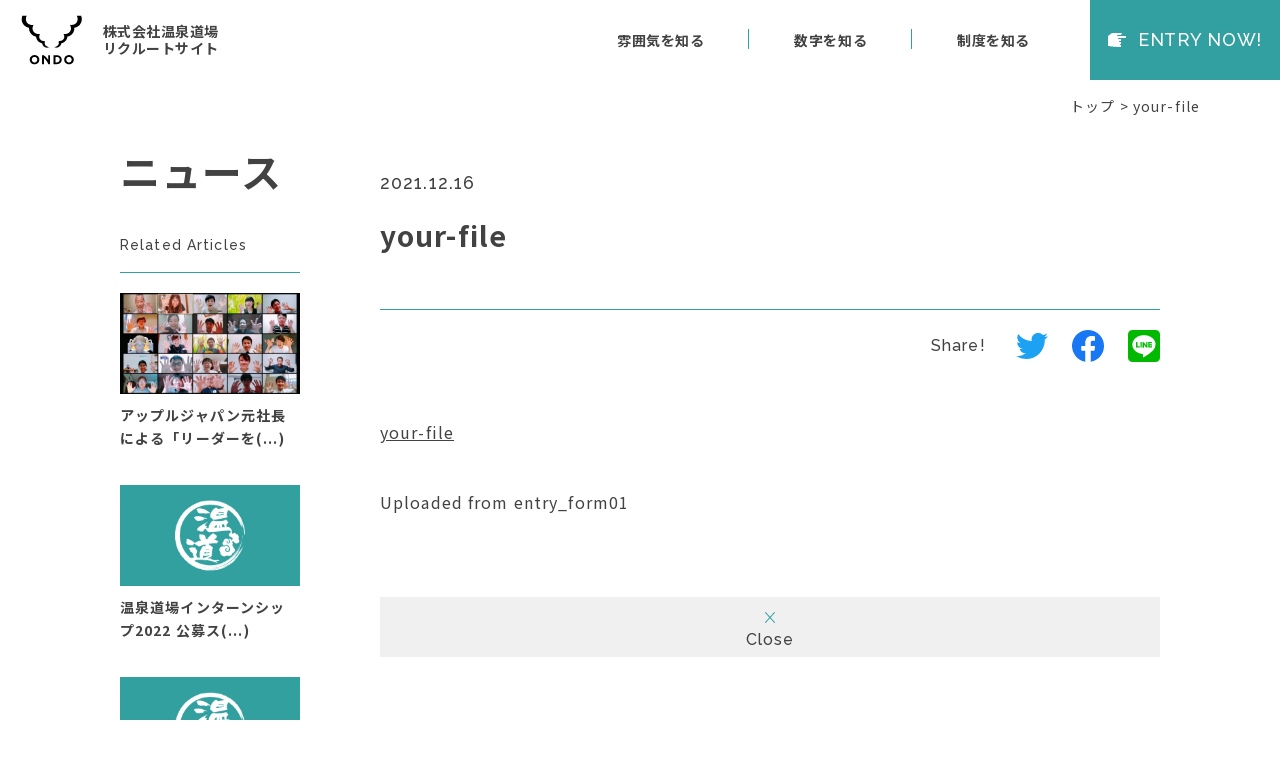

--- FILE ---
content_type: text/html; charset=UTF-8
request_url: https://onsendojo-career.com/your-file-63/
body_size: 27570
content:
<!DOCTYPE html>
<html lang="ja">
<head>

<!-- Google tag (gtag.js) -->
<script async src="https://www.googletagmanager.com/gtag/js?id=G-SZY8RTQF9T"></script>
<script>
  window.dataLayer = window.dataLayer || [];
  function gtag(){dataLayer.push(arguments);}
  gtag('js', new Date());

  gtag('config', 'G-SZY8RTQF9T');
</script>

    <meta charset="UTF-8">
    <script>
    if (navigator.userAgent.indexOf('iPhone') > 0 || navigator.userAgent.indexOf('Android') > 0 && navigator.userAgent.indexOf('Mobile') > 0) {
        device = 'sp';
    } else if (navigator.userAgent.indexOf('iPad') > 0 || navigator.userAgent.indexOf('Android') > 0) {
        device = 'tab';
    } else {
        device = 'pc';
    }
    const ua = window.navigator.userAgent.toLowerCase();
	const isiPad = ua.indexOf('ipad') > -1 || ua.indexOf('macintosh') > -1 && 'ontouchend' in document;
	if(isiPad) {
		device = 'tab';
	}
	if(device=='sp'){
		document.head.insertAdjacentHTML('beforeend', '<meta name="viewport" content="width=device-width, initial-scale=1.0, user-scalable=yes">');
	}else if(device=='tab'){
		document.head.insertAdjacentHTML('beforeend', '<meta name="viewport" content="width=1400, maximum-scale=1">');
	}else{
		document.head.insertAdjacentHTML('beforeend', '<meta name="viewport" content="width=device-width, initial-scale=1.0, user-scalable=yes">');
    }
    console.log(device);
	</script>
    <link rel="shortcut icon" href="https://onsendojo-career.com/cms/wp-content/themes/ondo_recruit_cms2023v1/favicon.ico" >
    

    <!-- fonts -->
    <link href="https://fonts.googleapis.com/css2?family=Noto+Sans+JP:wght@400;700&family=Raleway:wght@500&display=swap" rel="stylesheet">

    <!-- plugin -->
    <link rel="stylesheet" href="https://onsendojo-career.com/cms/wp-content/themes/ondo_recruit_cms2023v1/assets/css/magnific-popup.min.css">
    <link rel="stylesheet" href="https://cdn.jsdelivr.net/npm/swiper@11/swiper-bundle.min.css" />

    <link rel="stylesheet" href="https://onsendojo-career.com/cms/wp-content/themes/ondo_recruit_cms2023v1/assets/css/styles.min.css">

    
		<!-- All in One SEO 4.1.5.3 -->
		<title>your-file | 温泉道場グループリクルートサイト</title>
		<meta name="description" content="Uploaded from entry_form01" />
		<meta name="robots" content="max-image-preview:large" />
		<meta property="og:locale" content="ja_JP" />
		<meta property="og:site_name" content="温泉道場グループのリクルートサイト" />
		<meta property="og:type" content="article" />
		<meta property="og:title" content="your-file | 温泉道場グループリクルートサイト" />
		<meta property="og:image" content="https://onsendojo-career.com/cms/wp-content/uploads/2020/09/ogp.jpg" />
		<meta property="og:image:secure_url" content="https://onsendojo-career.com/cms/wp-content/uploads/2020/09/ogp.jpg" />
		<meta property="og:image:width" content="1200" />
		<meta property="og:image:height" content="630" />
		<meta property="article:published_time" content="2021-12-16T06:13:41+00:00" />
		<meta property="article:modified_time" content="2021-12-16T06:13:41+00:00" />
		<meta name="twitter:card" content="summary" />
		<meta name="twitter:domain" content="onsendojo-career.com" />
		<meta name="twitter:title" content="your-file | 温泉道場グループリクルートサイト" />
		<meta name="twitter:image" content="https://onsendojo-career.com/cms/wp-content/uploads/2020/09/ogp.jpg" />
		<script type="application/ld+json" class="aioseo-schema">
			{"@context":"https:\/\/schema.org","@graph":[{"@type":"WebSite","@id":"https:\/\/onsendojo-career.com\/#website","url":"https:\/\/onsendojo-career.com\/","name":"\u6e29\u6cc9\u9053\u5834\u30b0\u30eb\u30fc\u30d7\u30ea\u30af\u30eb\u30fc\u30c8\u30b5\u30a4\u30c8","description":"Just another WordPress site","inLanguage":"ja","publisher":{"@id":"https:\/\/onsendojo-career.com\/#organization"}},{"@type":"Organization","@id":"https:\/\/onsendojo-career.com\/#organization","name":"\u6e29\u6cc9\u9053\u5834\u30b0\u30eb\u30fc\u30d7\u30ea\u30af\u30eb\u30fc\u30c8\u30b5\u30a4\u30c8","url":"https:\/\/onsendojo-career.com\/"},{"@type":"BreadcrumbList","@id":"https:\/\/onsendojo-career.com\/your-file-63\/#breadcrumblist","itemListElement":[{"@type":"ListItem","@id":"https:\/\/onsendojo-career.com\/#listItem","position":1,"item":{"@type":"WebPage","@id":"https:\/\/onsendojo-career.com\/","name":"\u30db\u30fc\u30e0","description":"\u30ed\u30fc\u30ab\u30eb\u7d4c\u6e08\u306e\u767a\u5c55\u306b\u53d6\u308a\u7d44\u3080\u30d9\u30f3\u30c1\u30e3\u30fc\u3068\u3057\u3066\u3001\u65b0\u3057\u3044\u6587\u5316\u306e\u5275\u9020\u306b\u30c1\u30e3\u30ec\u30f3\u30b8\u3057\u3066\u3044\u308b\u6e29\u6cc9\u9053\u5834\u30b0\u30eb\u30fc\u30d7\u3002\u591a\u69d8\u306a\u4fa1\u5024\u89b3\u3001\u500b\u6027\u3092\u5927\u4e8b\u306b\u3057\u306a\u304c\u3089\u50cd\u304d\u65b9\u3092\u30c7\u30b6\u30a4\u30f3\u3057\u3066\u3044\u304f\u3002\u79c1\u305f\u3061\u306e\u30d3\u30b8\u30e7\u30f3\u306b\u5171\u611f\u3057\u305f\u65b9\u306f\u4e00\u7dd2\u306b\u5730\u57df\u3092\u76db\u308a\u4e0a\u3052\u3066\u3044\u304d\u307e\u305b\u3093\u304b\uff1f","url":"https:\/\/onsendojo-career.com\/"}}]},{"@type":"ItemPage","@id":"https:\/\/onsendojo-career.com\/your-file-63\/#itempage","url":"https:\/\/onsendojo-career.com\/your-file-63\/","name":"your-file | \u6e29\u6cc9\u9053\u5834\u30b0\u30eb\u30fc\u30d7\u30ea\u30af\u30eb\u30fc\u30c8\u30b5\u30a4\u30c8","description":"Uploaded from entry_form01","inLanguage":"ja","isPartOf":{"@id":"https:\/\/onsendojo-career.com\/#website"},"breadcrumb":{"@id":"https:\/\/onsendojo-career.com\/your-file-63\/#breadcrumblist"},"author":"https:\/\/onsendojo-career.com\/author\/#author","creator":"https:\/\/onsendojo-career.com\/author\/#author","datePublished":"2021-12-16T06:13:41+09:00","dateModified":"2021-12-16T06:13:41+09:00"}]}
		</script>
		<!-- All in One SEO -->

<link rel='dns-prefetch' href='//code.jquery.com' />
<link rel='dns-prefetch' href='//ajaxzip3.github.io' />
		<!-- This site uses the Google Analytics by ExactMetrics plugin v7.10.0 - Using Analytics tracking - https://www.exactmetrics.com/ -->
		<!-- Note: ExactMetrics is not currently configured on this site. The site owner needs to authenticate with Google Analytics in the ExactMetrics settings panel. -->
					<!-- No UA code set -->
				<!-- / Google Analytics by ExactMetrics -->
		<style id='classic-theme-styles-inline-css' type='text/css'>
/*! This file is auto-generated */
.wp-block-button__link{color:#fff;background-color:#32373c;border-radius:9999px;box-shadow:none;text-decoration:none;padding:calc(.667em + 2px) calc(1.333em + 2px);font-size:1.125em}.wp-block-file__button{background:#32373c;color:#fff;text-decoration:none}
</style>
<style id='global-styles-inline-css' type='text/css'>
body{--wp--preset--color--black: #000000;--wp--preset--color--cyan-bluish-gray: #abb8c3;--wp--preset--color--white: #ffffff;--wp--preset--color--pale-pink: #f78da7;--wp--preset--color--vivid-red: #cf2e2e;--wp--preset--color--luminous-vivid-orange: #ff6900;--wp--preset--color--luminous-vivid-amber: #fcb900;--wp--preset--color--light-green-cyan: #7bdcb5;--wp--preset--color--vivid-green-cyan: #00d084;--wp--preset--color--pale-cyan-blue: #8ed1fc;--wp--preset--color--vivid-cyan-blue: #0693e3;--wp--preset--color--vivid-purple: #9b51e0;--wp--preset--gradient--vivid-cyan-blue-to-vivid-purple: linear-gradient(135deg,rgba(6,147,227,1) 0%,rgb(155,81,224) 100%);--wp--preset--gradient--light-green-cyan-to-vivid-green-cyan: linear-gradient(135deg,rgb(122,220,180) 0%,rgb(0,208,130) 100%);--wp--preset--gradient--luminous-vivid-amber-to-luminous-vivid-orange: linear-gradient(135deg,rgba(252,185,0,1) 0%,rgba(255,105,0,1) 100%);--wp--preset--gradient--luminous-vivid-orange-to-vivid-red: linear-gradient(135deg,rgba(255,105,0,1) 0%,rgb(207,46,46) 100%);--wp--preset--gradient--very-light-gray-to-cyan-bluish-gray: linear-gradient(135deg,rgb(238,238,238) 0%,rgb(169,184,195) 100%);--wp--preset--gradient--cool-to-warm-spectrum: linear-gradient(135deg,rgb(74,234,220) 0%,rgb(151,120,209) 20%,rgb(207,42,186) 40%,rgb(238,44,130) 60%,rgb(251,105,98) 80%,rgb(254,248,76) 100%);--wp--preset--gradient--blush-light-purple: linear-gradient(135deg,rgb(255,206,236) 0%,rgb(152,150,240) 100%);--wp--preset--gradient--blush-bordeaux: linear-gradient(135deg,rgb(254,205,165) 0%,rgb(254,45,45) 50%,rgb(107,0,62) 100%);--wp--preset--gradient--luminous-dusk: linear-gradient(135deg,rgb(255,203,112) 0%,rgb(199,81,192) 50%,rgb(65,88,208) 100%);--wp--preset--gradient--pale-ocean: linear-gradient(135deg,rgb(255,245,203) 0%,rgb(182,227,212) 50%,rgb(51,167,181) 100%);--wp--preset--gradient--electric-grass: linear-gradient(135deg,rgb(202,248,128) 0%,rgb(113,206,126) 100%);--wp--preset--gradient--midnight: linear-gradient(135deg,rgb(2,3,129) 0%,rgb(40,116,252) 100%);--wp--preset--font-size--small: 13px;--wp--preset--font-size--medium: 20px;--wp--preset--font-size--large: 36px;--wp--preset--font-size--x-large: 42px;--wp--preset--spacing--20: 0.44rem;--wp--preset--spacing--30: 0.67rem;--wp--preset--spacing--40: 1rem;--wp--preset--spacing--50: 1.5rem;--wp--preset--spacing--60: 2.25rem;--wp--preset--spacing--70: 3.38rem;--wp--preset--spacing--80: 5.06rem;--wp--preset--shadow--natural: 6px 6px 9px rgba(0, 0, 0, 0.2);--wp--preset--shadow--deep: 12px 12px 50px rgba(0, 0, 0, 0.4);--wp--preset--shadow--sharp: 6px 6px 0px rgba(0, 0, 0, 0.2);--wp--preset--shadow--outlined: 6px 6px 0px -3px rgba(255, 255, 255, 1), 6px 6px rgba(0, 0, 0, 1);--wp--preset--shadow--crisp: 6px 6px 0px rgba(0, 0, 0, 1);}:where(.is-layout-flex){gap: 0.5em;}:where(.is-layout-grid){gap: 0.5em;}body .is-layout-flow > .alignleft{float: left;margin-inline-start: 0;margin-inline-end: 2em;}body .is-layout-flow > .alignright{float: right;margin-inline-start: 2em;margin-inline-end: 0;}body .is-layout-flow > .aligncenter{margin-left: auto !important;margin-right: auto !important;}body .is-layout-constrained > .alignleft{float: left;margin-inline-start: 0;margin-inline-end: 2em;}body .is-layout-constrained > .alignright{float: right;margin-inline-start: 2em;margin-inline-end: 0;}body .is-layout-constrained > .aligncenter{margin-left: auto !important;margin-right: auto !important;}body .is-layout-constrained > :where(:not(.alignleft):not(.alignright):not(.alignfull)){max-width: var(--wp--style--global--content-size);margin-left: auto !important;margin-right: auto !important;}body .is-layout-constrained > .alignwide{max-width: var(--wp--style--global--wide-size);}body .is-layout-flex{display: flex;}body .is-layout-flex{flex-wrap: wrap;align-items: center;}body .is-layout-flex > *{margin: 0;}body .is-layout-grid{display: grid;}body .is-layout-grid > *{margin: 0;}:where(.wp-block-columns.is-layout-flex){gap: 2em;}:where(.wp-block-columns.is-layout-grid){gap: 2em;}:where(.wp-block-post-template.is-layout-flex){gap: 1.25em;}:where(.wp-block-post-template.is-layout-grid){gap: 1.25em;}.has-black-color{color: var(--wp--preset--color--black) !important;}.has-cyan-bluish-gray-color{color: var(--wp--preset--color--cyan-bluish-gray) !important;}.has-white-color{color: var(--wp--preset--color--white) !important;}.has-pale-pink-color{color: var(--wp--preset--color--pale-pink) !important;}.has-vivid-red-color{color: var(--wp--preset--color--vivid-red) !important;}.has-luminous-vivid-orange-color{color: var(--wp--preset--color--luminous-vivid-orange) !important;}.has-luminous-vivid-amber-color{color: var(--wp--preset--color--luminous-vivid-amber) !important;}.has-light-green-cyan-color{color: var(--wp--preset--color--light-green-cyan) !important;}.has-vivid-green-cyan-color{color: var(--wp--preset--color--vivid-green-cyan) !important;}.has-pale-cyan-blue-color{color: var(--wp--preset--color--pale-cyan-blue) !important;}.has-vivid-cyan-blue-color{color: var(--wp--preset--color--vivid-cyan-blue) !important;}.has-vivid-purple-color{color: var(--wp--preset--color--vivid-purple) !important;}.has-black-background-color{background-color: var(--wp--preset--color--black) !important;}.has-cyan-bluish-gray-background-color{background-color: var(--wp--preset--color--cyan-bluish-gray) !important;}.has-white-background-color{background-color: var(--wp--preset--color--white) !important;}.has-pale-pink-background-color{background-color: var(--wp--preset--color--pale-pink) !important;}.has-vivid-red-background-color{background-color: var(--wp--preset--color--vivid-red) !important;}.has-luminous-vivid-orange-background-color{background-color: var(--wp--preset--color--luminous-vivid-orange) !important;}.has-luminous-vivid-amber-background-color{background-color: var(--wp--preset--color--luminous-vivid-amber) !important;}.has-light-green-cyan-background-color{background-color: var(--wp--preset--color--light-green-cyan) !important;}.has-vivid-green-cyan-background-color{background-color: var(--wp--preset--color--vivid-green-cyan) !important;}.has-pale-cyan-blue-background-color{background-color: var(--wp--preset--color--pale-cyan-blue) !important;}.has-vivid-cyan-blue-background-color{background-color: var(--wp--preset--color--vivid-cyan-blue) !important;}.has-vivid-purple-background-color{background-color: var(--wp--preset--color--vivid-purple) !important;}.has-black-border-color{border-color: var(--wp--preset--color--black) !important;}.has-cyan-bluish-gray-border-color{border-color: var(--wp--preset--color--cyan-bluish-gray) !important;}.has-white-border-color{border-color: var(--wp--preset--color--white) !important;}.has-pale-pink-border-color{border-color: var(--wp--preset--color--pale-pink) !important;}.has-vivid-red-border-color{border-color: var(--wp--preset--color--vivid-red) !important;}.has-luminous-vivid-orange-border-color{border-color: var(--wp--preset--color--luminous-vivid-orange) !important;}.has-luminous-vivid-amber-border-color{border-color: var(--wp--preset--color--luminous-vivid-amber) !important;}.has-light-green-cyan-border-color{border-color: var(--wp--preset--color--light-green-cyan) !important;}.has-vivid-green-cyan-border-color{border-color: var(--wp--preset--color--vivid-green-cyan) !important;}.has-pale-cyan-blue-border-color{border-color: var(--wp--preset--color--pale-cyan-blue) !important;}.has-vivid-cyan-blue-border-color{border-color: var(--wp--preset--color--vivid-cyan-blue) !important;}.has-vivid-purple-border-color{border-color: var(--wp--preset--color--vivid-purple) !important;}.has-vivid-cyan-blue-to-vivid-purple-gradient-background{background: var(--wp--preset--gradient--vivid-cyan-blue-to-vivid-purple) !important;}.has-light-green-cyan-to-vivid-green-cyan-gradient-background{background: var(--wp--preset--gradient--light-green-cyan-to-vivid-green-cyan) !important;}.has-luminous-vivid-amber-to-luminous-vivid-orange-gradient-background{background: var(--wp--preset--gradient--luminous-vivid-amber-to-luminous-vivid-orange) !important;}.has-luminous-vivid-orange-to-vivid-red-gradient-background{background: var(--wp--preset--gradient--luminous-vivid-orange-to-vivid-red) !important;}.has-very-light-gray-to-cyan-bluish-gray-gradient-background{background: var(--wp--preset--gradient--very-light-gray-to-cyan-bluish-gray) !important;}.has-cool-to-warm-spectrum-gradient-background{background: var(--wp--preset--gradient--cool-to-warm-spectrum) !important;}.has-blush-light-purple-gradient-background{background: var(--wp--preset--gradient--blush-light-purple) !important;}.has-blush-bordeaux-gradient-background{background: var(--wp--preset--gradient--blush-bordeaux) !important;}.has-luminous-dusk-gradient-background{background: var(--wp--preset--gradient--luminous-dusk) !important;}.has-pale-ocean-gradient-background{background: var(--wp--preset--gradient--pale-ocean) !important;}.has-electric-grass-gradient-background{background: var(--wp--preset--gradient--electric-grass) !important;}.has-midnight-gradient-background{background: var(--wp--preset--gradient--midnight) !important;}.has-small-font-size{font-size: var(--wp--preset--font-size--small) !important;}.has-medium-font-size{font-size: var(--wp--preset--font-size--medium) !important;}.has-large-font-size{font-size: var(--wp--preset--font-size--large) !important;}.has-x-large-font-size{font-size: var(--wp--preset--font-size--x-large) !important;}
.wp-block-navigation a:where(:not(.wp-element-button)){color: inherit;}
:where(.wp-block-post-template.is-layout-flex){gap: 1.25em;}:where(.wp-block-post-template.is-layout-grid){gap: 1.25em;}
:where(.wp-block-columns.is-layout-flex){gap: 2em;}:where(.wp-block-columns.is-layout-grid){gap: 2em;}
.wp-block-pullquote{font-size: 1.5em;line-height: 1.6;}
</style>
<script type="text/javascript" src="//code.jquery.com/jquery-3.5.1.min.js?ver=6.4.7" id="jquery-js"></script>
<link rel="https://api.w.org/" href="https://onsendojo-career.com/wp-json/" /><link rel="alternate" type="application/json" href="https://onsendojo-career.com/wp-json/wp/v2/media/708" /><link rel="alternate" type="application/json+oembed" href="https://onsendojo-career.com/wp-json/oembed/1.0/embed?url=https%3A%2F%2Fonsendojo-career.com%2Fyour-file-63%2F" />
<link rel="alternate" type="text/xml+oembed" href="https://onsendojo-career.com/wp-json/oembed/1.0/embed?url=https%3A%2F%2Fonsendojo-career.com%2Fyour-file-63%2F&#038;format=xml" />
</head>
<body class="sub">

<header id="header">
    <div class="inner">
            <p class="logo"><a href="https://onsendojo-career.com/"><img src="https://onsendojo-career.com/cms/wp-content/themes/ondo_recruit_cms2023v1/assets/img/svg/logo.svg" alt="株式会社温泉道場"><span class="sp">株式会社温泉道場<br>リクルートサイト</span></a></p>
            <p class="txt pc">株式会社温泉道場 <br>リクルートサイト</p>
            <ul class="pagelink pc">
            <li><a href="https://onsendojo-career.com/#styleSec">雰囲気を知る</a></li>
            <li><a href="https://onsendojo-career.com/#figureSec">数字を知る</a></li>
            <li><a href="https://onsendojo-career.com/#systemSec">制度を知る</a></li>
        </ul>
        <div id="menuBtn" class="sp"></div>
        <p class="entrynow en"><a href="https://onsendojo-career.com/#entryFormSec"><span>ENTRY <br class="sp">NOW!</span></a></p>
        </div>
</header>
<!-- /header -->

<div class="breadcrumbs" typeof="BreadcrumbList" vocab="http://schema.org/">
<!-- Breadcrumb NavXT 6.5.0 -->
<span property="itemListElement" typeof="ListItem"><a property="item" typeof="WebPage" title="Go to 温泉道場グループリクルートサイト." href="https://onsendojo-career.com" class="home" ><span property="name">トップ</span></a><meta property="position" content="1"></span> &gt; <span property="itemListElement" typeof="ListItem"><span property="name" class="post post-attachment current-item">your-file</span><meta property="url" content="https://onsendojo-career.com/your-file-63/"><meta property="position" content="2"></span></div>
        
<section id="newsSec">
    <div class="inner">
        <div class="leftClm">
            <div class="head">
                <h2>ニュース</h2>
            </div>
            <div class="related pc">
                <h3 class="en">Related Articles</h3>
                                <ul>
                                        <li><a href="https://onsendojo-career.com/63/">
                                                    <p class="imgClm"><img width="530" height="298" src="https://onsendojo-career.com/cms/wp-content/uploads/2020/09/20200700_02-530x298.jpg" class="attachment-thum_530x298 size-thum_530x298 wp-post-image" alt="" decoding="async" fetchpriority="high" /></p>
                                                <h4>アップルジャパン元社長による「リーダーを(...)</h4>
                    </a></li>
                                        <li><a href="https://onsendojo-career.com/793/">
                                                    <p class="imgClm"><img src="https://onsendojo-career.com/cms/wp-content/themes/ondo_recruit_cms2023v1/assets/img/noimg.jpg" alt="No Image"></p>
                                                <h4>温泉道場インターンシップ2022 公募ス(...)</h4>
                    </a></li>
                                        <li><a href="https://onsendojo-career.com/1359/">
                                                    <p class="imgClm"><img src="https://onsendojo-career.com/cms/wp-content/themes/ondo_recruit_cms2023v1/assets/img/noimg.jpg" alt="No Image"></p>
                                                <h4>株式会社温泉道場｜通年採用について</h4>
                    </a></li>
                                    </ul>
                                <p class="btnBox"><a href="https://onsendojo-career.com/#entryFormSec" class="btn en"><span>ENTRY NOW!</span></a></p>
            </div>
        </div>
        <div class="main">
                        <div class="head2">
                <p class="time en">2021.12.16</p>
                <h1>your-file</h1>
                <p class="cate"></p>
            </div>
            <div class="social">
                <h3 class="en">Share!</h3>
                <ul class="socialBtn">

                    <li><a class="twitter icon-twitter" href="//twitter.com/intent/tweet?text=your-file&https%3A%2F%2Fonsendojo-career.com%2Fyour-file-63%2F&url=https%3A%2F%2Fonsendojo-career.com%2Fyour-file-63%2F" target="_blank" rel="noopener" title="Twitterでシェアする"><img src="https://onsendojo-career.com/cms/wp-content/themes/ondo_recruit_cms2023v1/assets/img/svg/ico_tw.svg" alt="Twitter"></a></li>

                    <li><a class="facebook icon-facebook" href="//www.facebook.com/sharer.php?u=https%3A%2F%2Fonsendojo-career.com%2Fyour-file-63%2F&t=your-file" target="_blank" rel="noopener" title="facebookでシェアする"><img src="https://onsendojo-career.com/cms/wp-content/themes/ondo_recruit_cms2023v1/assets/img/svg/ico_fb_b.svg" alt="facebook"></a></li>

                    <li><a class="line icon-line" href="//timeline.line.me/social-plugin/share?url=https%3A%2F%2Fonsendojo-career.com%2Fyour-file-63%2F" target="_blank" rel="noopener" title="LINEでシェアする"><img src="https://onsendojo-career.com/cms/wp-content/themes/ondo_recruit_cms2023v1/assets/img/svg/ico_line.svg" alt="LINE"></a></li>
                </ul>
            </div>
            <div class="content">
                <p class="attachment"><a href='https://onsendojo-career.com/cms/wp-content/uploads/2021/12/17108843761bad90063580.zip'>your-file</a></p>
<p>Uploaded from entry_form01</p>
            </div>
                        <p class="backBtn"><a href="https://onsendojo-career.com/news" class="en">Close</a></p>
        </div>
        <div class="related sp">
            <h3 class="en">Related Articles</h3>
                        <ul>
                                <li><a href="https://onsendojo-career.com/91/">
                                            <p class="imgClm"><img width="530" height="298" src="https://onsendojo-career.com/cms/wp-content/uploads/2020/11/20_onsendojo_facebook-1-530x298.png" class="attachment-thum_530x298 size-thum_530x298 wp-post-image" alt="" decoding="async" /></p>
                                        <h4>【学生限定オンライントークイベント＜11(...)</h4>
                </a></li>
                                <li><a href="https://onsendojo-career.com/793/">
                                            <p class="imgClm"><img src="https://onsendojo-career.com/cms/wp-content/themes/ondo_recruit_cms2023v1/assets/img/noimg.jpg" alt="No Image"></p>
                                        <h4>温泉道場インターンシップ2022 公募ス(...)</h4>
                </a></li>
                                <li><a href="https://onsendojo-career.com/522/">
                                            <p class="imgClm"><img width="530" height="298" src="https://onsendojo-career.com/cms/wp-content/uploads/2021/06/IMG_6700-530x298.jpg" class="attachment-thum_530x298 size-thum_530x298 wp-post-image" alt="" decoding="async" /></p>
                                        <h4>【温泉道場Mate】No.2 伊東 将志(...)</h4>
                </a></li>
                            </ul>
                        <p class="btnBox"><a href="https://onsendojo-career.com/#entryFormSec" class="btn en"><span>ENTRY NOW!</span></a></p>
        </div>
    </div>
</section>
<!-- /newsSec -->


<footer id="footer">
    <div class="inner">
        <p class="imgClm"><a href="http://onsendojo.com/" target="_blank" rel="noopener">
            <span class="txt1">おふろから文化を発信する</span>
            <span class="logo"><img src="https://onsendojo-career.com/cms/wp-content/themes/ondo_recruit_cms2023v1/assets/img/svg/logo_footer.svg" alt="温泉道場"></span>
            <span class="txt2 en">COMPANY PROFILE</span>
            <span class="txt3">(コーポレートサイトへ)</span>
        </a></p>
        <div class="box">
            <ul class="social">
                <li><a href="https://www.facebook.com/onsendojo/" target="_blank" rel="noopener"><img src="https://onsendojo-career.com/cms/wp-content/themes/ondo_recruit_cms2023v1/assets/img/svg/ico_fb.svg" alt="facebook"></a></li>
                <li><a href="https://www.youtube.com/channel/UCGYGGd-WQC4lRewMQTrAZ3Q/" target="_blank" rel="noopener"><img src="https://onsendojo-career.com/cms/wp-content/themes/ondo_recruit_cms2023v1/assets/img/svg/ico_yt_b.svg" alt="Youtube"></a></li>
            </ul>
            <p class="copy en">©ONSENDOJO INC. All Rights Reserved.</p>
        </div>
    </div>
</footer>
<!-- /footer -->


<nav id="spNavi" class="sp">
    <div class="inner">
        <ul class="pagelink">
                    <li><a href="https://onsendojo-career.com/#styleSec">雰囲気を知る</a></li>
            <li><a href="https://onsendojo-career.com/#figureSec">数字を知る</a></li>
            <li><a href="https://onsendojo-career.com/#systemSec">制度を知る</a></li>
                </ul>
                <p class="entry"><a href="https://onsendojo-career.com/#entryFormSec"><span>エントリー</span></a></p>
                <ul class="otherlink">
            <li class="news"><a href="https://onsendojo-career.com/news">ニュース</a></li>
            <li><a href="https://onsendojo-career.com/privacy">プライバシーポリシー</a></li>
            <li><a href="http://onsendojo.com/" target="_blank" rel="noopener" class="link">コーポレートサイト</a></li>
            <li><a href="http://onsendojo.com/?p=15409&preview=1&_ppp=4905684e7b" target="_blank" rel="noopener" class="link">企業の方</a></li>
            <li><a href="https://onsendojo-career.com/44" target="_blank" rel="noopener" class="link">学校関係者の方</a></li>
        </ul>
    </div>
</nav>

<script src="https://onsendojo-career.com/cms/wp-content/themes/ondo_recruit_cms2023v1/assets/js/jquery.magnific-popup.min.js"></script>
<script src="https://onsendojo-career.com/cms/wp-content/themes/ondo_recruit_cms2023v1/assets/js/common.min.js"></script>
<script src="https://cdn.jsdelivr.net/npm/swiper@11/swiper-bundle.min.js"></script>

<script>
    const comslider = new Swiper('.comslider', {
        loop: true,
        slidesPerView: "auto",
        spaceBetween: 20,
    });
</script>

<script type="text/javascript" src="//ajaxzip3.github.io/ajaxzip3.js?ver=6.4.7" id="ajaxzip3-script-js"></script>
</body>
</html>

--- FILE ---
content_type: text/css
request_url: https://onsendojo-career.com/cms/wp-content/themes/ondo_recruit_cms2023v1/assets/css/styles.min.css
body_size: 76240
content:
.mfp-bg{top:0;left:0;width:100%;height:100%;z-index:1042;overflow:hidden;position:fixed;background:#0b0b0b;opacity:0.8}.mfp-wrap{top:0;left:0;width:100%;height:100%;z-index:1043;position:fixed;outline:none !important;-webkit-backface-visibility:hidden}.mfp-container{text-align:center;position:absolute;width:100%;height:100%;left:0;top:0;padding:0 8px;box-sizing:border-box}.mfp-container:before{content:'';display:inline-block;height:100%;vertical-align:middle}.mfp-align-top .mfp-container:before{display:none}.mfp-content{position:relative;display:inline-block;vertical-align:middle;margin:0 auto;text-align:left;z-index:1045}.mfp-inline-holder .mfp-content,.mfp-ajax-holder .mfp-content{width:100%;cursor:auto}.mfp-ajax-cur{cursor:progress}.mfp-zoom-out-cur,.mfp-zoom-out-cur .mfp-image-holder .mfp-close{cursor:zoom-out}.mfp-zoom{cursor:pointer;cursor:zoom-in}.mfp-auto-cursor .mfp-content{cursor:auto}.mfp-close,.mfp-arrow,.mfp-preloader,.mfp-counter{user-select:none}.mfp-loading.mfp-figure{display:none}.mfp-hide{display:none !important}.mfp-preloader{color:#CCC;position:absolute;top:50%;width:auto;text-align:center;margin-top:-0.8em;left:8px;right:8px;z-index:1044}.mfp-preloader a{color:#CCC}.mfp-preloader a:hover{color:#FFF}.mfp-s-ready .mfp-preloader{display:none}.mfp-s-error .mfp-content{display:none}button.mfp-close,button.mfp-arrow{overflow:visible;cursor:pointer;background:transparent;border:0;-webkit-appearance:none;display:block;outline:none;padding:0;z-index:1046;box-shadow:none;touch-action:manipulation}button::-moz-focus-inner{padding:0;border:0}.mfp-close{width:44px;height:44px;line-height:44px;position:absolute;right:0;top:0;text-decoration:none;text-align:center;opacity:0.65;padding:0 0 18px 10px;color:#FFF;font-style:normal;font-size:28px;font-family:Arial, Baskerville, monospace}.mfp-close:hover,.mfp-close:focus{opacity:1}.mfp-close:active{top:1px}.mfp-close-btn-in .mfp-close{color:#333}.mfp-image-holder .mfp-close,.mfp-iframe-holder .mfp-close{color:#FFF;right:-6px;text-align:right;padding-right:6px;width:100%}.mfp-counter{position:absolute;top:0;right:0;color:#CCC;font-size:12px;line-height:18px;white-space:nowrap}.mfp-arrow{position:absolute;opacity:0.65;margin:0;top:50%;margin-top:-55px;padding:0;width:90px;height:110px;-webkit-tap-highlight-color:transparent}.mfp-arrow:active{margin-top:-54px}.mfp-arrow:hover,.mfp-arrow:focus{opacity:1}.mfp-arrow:before,.mfp-arrow:after{content:'';display:block;width:0;height:0;position:absolute;left:0;top:0;margin-top:35px;margin-left:35px;border:medium inset transparent}.mfp-arrow:after{border-top-width:13px;border-bottom-width:13px;top:8px}.mfp-arrow:before{border-top-width:21px;border-bottom-width:21px;opacity:0.7}.mfp-arrow-left{left:0}.mfp-arrow-left:after{border-right:17px solid #FFF;margin-left:31px}.mfp-arrow-left:before{margin-left:25px;border-right:27px solid #3F3F3F}.mfp-arrow-right{right:0}.mfp-arrow-right:after{border-left:17px solid #FFF;margin-left:39px}.mfp-arrow-right:before{border-left:27px solid #3F3F3F}.mfp-iframe-holder{padding-top:40px;padding-bottom:40px}.mfp-iframe-holder .mfp-content{line-height:0;width:100%;max-width:900px}.mfp-iframe-holder .mfp-close{top:-40px}.mfp-iframe-scaler{width:100%;height:0;overflow:hidden;padding-top:56.25%}.mfp-iframe-scaler iframe{position:absolute;display:block;top:0;left:0;width:100%;height:100%;box-shadow:0 0 8px rgba(0,0,0,0.6);background:#000}img.mfp-img{width:auto;max-width:100%;height:auto;display:block;line-height:0;box-sizing:border-box;padding:40px 0 40px;margin:0 auto}.mfp-figure{line-height:0}.mfp-figure:after{content:'';position:absolute;left:0;top:40px;bottom:40px;display:block;right:0;width:auto;height:auto;z-index:-1;box-shadow:0 0 8px rgba(0,0,0,0.6);background:#444}.mfp-figure small{color:#BDBDBD;display:block;font-size:12px;line-height:14px}.mfp-figure figure{margin:0}.mfp-bottom-bar{margin-top:-36px;position:absolute;top:100%;left:0;width:100%;cursor:auto}.mfp-title{text-align:left;line-height:18px;color:#F3F3F3;word-wrap:break-word;padding-right:36px}.mfp-image-holder .mfp-content{max-width:100%}.mfp-gallery .mfp-image-holder .mfp-figure{cursor:pointer}@media screen and (max-width: 800px) and (orientation: landscape), screen and (max-height: 300px){.mfp-img-mobile .mfp-image-holder{padding-left:0;padding-right:0}.mfp-img-mobile img.mfp-img{padding:0}.mfp-img-mobile .mfp-figure:after{top:0;bottom:0}.mfp-img-mobile .mfp-figure small{display:inline;margin-left:5px}.mfp-img-mobile .mfp-bottom-bar{background:rgba(0,0,0,0.6);bottom:0;margin:0;top:auto;padding:3px 5px;position:fixed;box-sizing:border-box}.mfp-img-mobile .mfp-bottom-bar:empty{padding:0}.mfp-img-mobile .mfp-counter{right:5px;top:3px}.mfp-img-mobile .mfp-close{top:0;right:0;width:35px;height:35px;line-height:35px;background:rgba(0,0,0,0.6);position:fixed;text-align:center;padding:0}}@media all and (max-width: 900px){.mfp-arrow{transform:scale(0.75)}.mfp-arrow-left{transform-origin:0}.mfp-arrow-right{transform-origin:100%}.mfp-container{padding-left:6px;padding-right:6px}}html,body,div,span,object,iframe,h1,h2,h3,h4,h5,h6,p,blockquote,pre,abbr,address,cite,code,del,dfn,em,img,ins,kbd,q,samp,small,strong,sub,sup,var,b,i,dl,dt,dd,ol,ul,li,fieldset,form,label,legend,table,caption,tbody,tfoot,thead,tr,th,td,article,aside,canvas,details,figcaption,figure,footer,header,hgroup,menu,nav,section,summary,time,mark,audio,video{margin:0;padding:0;border:0;outline:0;vertical-align:baseline;background:transparent}article,aside,details,figcaption,figure,footer,header,hgroup,menu,nav,section{display:block}blockquote,q{quotes:none}blockquote:before,blockquote:after,q:before,q:after{content:'';content:none}a{margin:0;padding:0;font-size:100%;vertical-align:baseline;background:transparent}table{border-collapse:collapse;border-spacing:0;table-layout:fixed}input,select{vertical-align:middle}button,textarea,select{appearance:none;font-family:inherit;border-radius:0;box-sizing:border-box;font-size:16px;color:inherit}label{cursor:pointer}input[type="text"],input[type="email"],input[type="file"]{background-color:transparent;border:1px solid transparent;transition:border 0.2s ease-out;color:inherit;height:30px;outline:0}input[type="file"]{display:initial;appearance:none;border:none}input[type="file"]+label{background:#fff url(../img/svg/ico_file.svg) no-repeat center 70px;display:table;font-weight:bold;line-height:1;margin:0 auto;text-align:center;width:240px;height:180px;line-height:180px;padding-top:20px;border:1px dashed #32A0A0;user-select:none}input[type="file"]:hover+label,input[type="file"]:focus+label{background:#F0F0F0 url(../img/svg/ico_file.svg) no-repeat center 70px}select{appearance:none;border:none;background:url(../img/svg/ico_down.svg) no-repeat center right 10px/16px 16px;background-size:10px;width:100%;padding:0 10px;height:30px;border:1px solid #32A0A0}select::-ms-expand{display:none}select:focus{background:url(../img/svg/ico_up.svg) no-repeat center right 10px/16px 16px;background-size:10px;outline:none}textarea{padding:10px;border-radius:0;resize:none;border:1px solid transparent;transition:border 0.2s ease-out;outline:none;height:160px}textarea::-webkit-scrollbar{width:10px}textarea::-webkit-scrollbar-track{background-color:#eee}textarea::-webkit-scrollbar-thumb{background-color:#ccc}textarea:focus{box-shadow:none;outline:none}html{height:auto;overflow-y:scroll;-webkit-text-size-adjust:100%}img{vertical-align:middle;max-width:100%;height:auto;width:auto}ul{list-style-position:outside;list-style-type:none}ol{list-style-position:inside}h1,h2,h3,h4,h5,h6{font-size:1rem}*:active,*:focus{outline:none}*,*:before,*:after{box-sizing:border-box}html{font-size:14px}body{font-family:'Noto Sans JP', sans-serif;font-size:14px;letter-spacing:0.08em;line-height:1.65;font-weight:400;color:#424242;-webkit-text-size-adjust:none;-webkit-font-smoothing:antialiased;width:100%;overflow-x:hidden}.serif{font-family:"游明朝", YuMincho, 'Noto Serif Japanese', "ヒラギノ明朝 ProN W3", "Hiragino Mincho ProN", "HG明朝E", "ＭＳ Ｐ明朝", "ＭＳ 明朝", serif}.bold{font-weight:900}.en{font-family:'Raleway', sans-serif;font-weight:500}a{text-decoration:none;color:#424242}.cf{zoom:1}.cf,.cf:before{content:'';display:table}.cf:after{clear:both}.clear{clear:both}@media screen and (min-width: 539px){.sp{display:none !important}body{padding-top:80px;min-width:1200px}.target{padding-top:80px;margin-top:-80px}.target2{padding-top:80px;margin-top:-80px}#header{background-color:#fff;position:fixed;z-index:999;top:0;left:0;width:100%;min-width:1100px;height:80px}#header .inner{display:flex;align-items:center}#header .inner .logo a{display:block;padding:15px 20px}#header .inner .logo a img{width:auto;height:50px}#header .inner .txt{font-size:14px;letter-spacing:0.04em;line-height:1.28;font-weight:700;margin-right:auto}#header .inner .pagelink{display:flex;margin-right:15px}#header .inner .pagelink li{font-size:14px;letter-spacing:0.04em;font-weight:700;margin:0 45px;position:relative}#header .inner .pagelink li::after{position:absolute;content:'';width:1px;height:20px;background-color:#32A0A0;top:0;right:-45px}#header .inner .pagelink li:last-of-type::after{display:none}#header .inner .pagelink li a{display:block}#header .inner .entrynow{width:190px;height:80px}#header .inner .entrynow a{display:block;height:100%;text-align:center;background:#32A0A0;color:#fff;line-height:80px;font-size:18px;letter-spacing:0.04em;transition:0.2s}#header .inner .entrynow a span{position:relative;display:inline-block;padding-left:30px}#header .inner .entrynow a span::before{position:absolute;content:'';width:18px;height:14px;background:url(../img/svg/ico_finger.svg) no-repeat center;left:0;top:50%;margin-top:-7px}#header .inner .entrynow a:hover{opacity:0.7}#topSec01{position:relative;margin-bottom:70px}#topSec01::before{position:absolute;z-index:-1;content:'';top:280px;right:0;bottom:80px;left:calc(50% - 120px);background-color:#F0F0F0}#topSec01 .inner{width:100%;max-width:1600px;min-width:1200px;margin:0 auto;padding:0 40px}#topSec01 .inner .wrap{width:100%;height:58vw;min-height:700px;max-height:800px;position:relative}#topSec01 .inner .wrap .link{position:absolute;top:20px;right:0;display:flex}#topSec01 .inner .wrap .link li{margin-left:10px}#topSec01 .inner .wrap .link li a{display:block;color:#32A0A0;border:1px solid #32A0A0;font-size:14px;font-weight:700;letter-spacing:0.08em;line-height:20px;padding:0 25px 0 10px;position:relative;transition:0.2s}#topSec01 .inner .wrap .link li a:hover{opacity:0.7}#topSec01 .inner .wrap .link li a::after{position:absolute;content:'';width:11px;height:11px;background:url(../img/svg/ico_link.svg) no-repeat center;top:50%;margin-top:-5px;right:8px}#topSec01 .inner .wrap h2{position:absolute;top:100px;right:60px}#topSec01 .inner .wrap .txt{position:absolute;z-index:3;top:210px;right:-10px}#topSec01 .inner .wrap .imgClm{width:67.8%;min-width:760px}#topSec01 .inner .wrap .imgClm img{width:100%;height:auto}#topSec01 .inner .wrap .box{position:relative;z-index:5;margin-top:-75px}#topSec01 .inner .wrap .box .wrap2{width:360px;background-color:#fff;padding:35px 40px 20px}#topSec01 .inner .wrap .box .wrap2 .position{font-size:12px;line-height:1.66;letter-spacing:0.08em;margin-bottom:10px}#topSec01 .inner .wrap .box .wrap2 .name{font-size:24px;font-weight:700}#topSec01 .inner .wrap .box .wrap2 .ename{font-size:12px;color:#32A0A0}#topSec01 .inner .wrap .box .greeting{width:30%;min-width:380px;max-width:480px;margin-left:40px;border-top:1px solid #32A0A0;font-size:12px;line-height:1.66;padding-top:20px}#topSec01 .inner .wrap .box2 .wrap3{position:absolute;width:320px;top:360px;right:0}#topSec01 .inner .wrap .box2 .wrap3 h4{font-size:14px;font-weight:700;color:#32A0A0;margin-bottom:5px}#topSec01 .inner .wrap .box2 .wrap3 .bold{font-size:20px;font-weight:700;margin-bottom:5px}#topSec01 .inner .wrap .box2 .wrap3 .mid{font-size:16px;font-weight:700;position:relative}#topSec01 .inner .wrap .box2 .wrap3 .mid::before{position:absolute;z-index:1;content:'';width:100%;height:1px;background-color:#32A0A0;left:0;top:50%}#topSec01 .inner .wrap .box2 .wrap3 .mid span{position:relative;z-index:3;display:inline-block;padding:0 10px 0 20px;background:#F0F0F0 url(../img/svg/ico_apos.svg) no-repeat left 5px}#topSec01 .inner .wrap .box2 .videoLink{position:absolute;z-index:10;right:0;top:530px;display:flex}#topSec01 .inner .wrap .box2 .videoLink li{margin-left:20px}#topSec01 .inner .wrap .box2 .videoLink li a{display:block;border:1px solid #32A0A0;background-color:#fff;transition:0.2s}#topSec01 .inner .wrap .box2 .videoLink li a img{width:100%;height:auto}#topSec01 .inner .wrap .box2 .videoLink li a h3{font-size:14px;color:#32A0A0;padding:10px 0 10px 55px;background:url(../img/svg/ico_yt.svg) no-repeat 10px center}#topSec01 .inner .wrap .box2 .videoLink li a:hover{opacity:0.7}#topSec01 .inner .wrap .box2 .videoLink li.voicy a{display:block;border:1px solid #32A0A0;background-color:#fff;transition:0.2s}#topSec01 .inner .wrap .box2 .videoLink li.voicy a img{width:100%;height:auto}#topSec01 .inner .wrap .box2 .videoLink li.voicy a h3{font-size:14px;color:#32A0A0;padding:10px 0 10px 55px;background:url(../img/svg/ico_voicy.svg) no-repeat 10px center;background-size:35px auto}#topSec01 .inner .wrap .box2 .videoLink li.voicy a:hover{opacity:0.7}#topSec02{margin-bottom:80px}#topSec02 .inner .head{width:1120px;margin:0 auto;padding:0 40px;display:flex;margin-bottom:30px}#topSec02 .inner .head h2{font-size:30px;font-weight:700;line-height:1.75;color:#32A0A0}#topSec02 .inner .head .listClm{margin-left:auto;width:545px;padding-top:50px}#topSec02 .inner .head .listClm h3{font-size:20px;position:relative;margin-bottom:20px;color:#32A0A0}#topSec02 .inner .head .listClm h3::before{position:absolute;z-index:1;content:'';width:100%;height:1px;background:#32A0A0;left:0;top:50%}#topSec02 .inner .head .listClm h3 span{background:#fff;display:inline-block;position:relative;z-index:3;padding-right:20px}#topSec02 .inner .head .listClm ul li{position:relative;padding-left:20px;color:#32A0A0;font-size:14px;margin-bottom:10px}#topSec02 .inner .head .listClm ul li::before{position:absolute;content:'';width:10px;height:10px;border-radius:5px;background:#32A0A0;left:0;top:50%;margin-top:-5px}#topSec02 .inner .mapClm h3{padding-left:40px;color:#32A0A0;font-size:24px;width:1120px;margin:0 auto;padding:0 40px}#topSec02 .inner .mapClm .mapBox{position:relative;width:100%;min-width:1200px;max-width:1600px;margin:0 auto}#topSec02 .inner .mapClm .mapBox a{display:block}#topSec02 .inner .mapClm .mapBox a img{width:100%;height:auto}#topSec02 .inner .mapClm .mapBox .ico{position:absolute;z-index:3;bottom:40px;right:40px;width:40px;height:40px;background:url(../img/svg/ico_rupe.svg) no-repeat center;pointer-events:none}#topNewsSec{margin-bottom:80px}#topNewsSec .inner{width:1120px;margin:0 auto;padding:0 40px;display:flex}#topNewsSec .inner .head h2{font-size:30px;font-weight:700;margin-bottom:10px}#topNewsSec .inner .head span{display:block;font-size:20px;color:#32A0A0;margin-bottom:30px}#topNewsSec .inner .head a{display:inline-block;border:1px solid #32A0A0;padding:10px 40px 10px 20px;position:relative;font-size:16px;transition:0.2s}#topNewsSec .inner .head a::after{position:absolute;content:'';width:12px;height:12px;background:url(../img/svg/ico_btn_arrow.svg) no-repeat center;top:50%;margin-top:-6px;right:18px}#topNewsSec .inner .head a:hover{opacity:0.7}#topNewsSec .inner ul{margin-left:auto;width:780px;border-top:1px solid #32A0A0}#topNewsSec .inner ul li{display:flex;padding:15px 0;border-bottom:1px solid #32A0A0;position:relative}#topNewsSec .inner ul li::after{position:absolute;content:'';width:12px;height:12px;background:url(../img/svg/ico_btn_arrow.svg) no-repeat center;top:50%;margin-top:-6px;right:0px}#topNewsSec .inner ul li .time{width:120px;font-size:14px;letter-spacing:0.04em}#topNewsSec .inner ul li .box{width:660px;padding-right:30px}#topNewsSec .inner ul li .box h3{line-height:2;margin-bottom:5px}#topNewsSec .inner ul li .box h3 a{display:block;font-size:14px;transition:0.2s}#topNewsSec .inner ul li .box h3 a:hover{opacity:0.7}#topNewsSec .inner ul li .box p.cate a{position:relative;display:inline-block;font-size:12px;color:#32A0A0;margin-right:35px;text-decoration:underline}#topNewsSec .inner ul li .box p.cate a:hover{text-decoration:none}#topNewsSec .inner ul li .box p.cate a::after{position:absolute;content:'/';right:-20px;top:0}#topNewsSec .inner ul li .box p.cate a:last-of-type::after{display:none}#styleSec{position:relative;padding-bottom:20px;margin-bottom:60px}#styleSec::before{position:absolute;content:'';z-index:-1;top:260px;left:0;bottom:0;right:calc(50% - 80px);background:#F0F0F0}#styleSec .inner{width:1120px;margin:0 auto;padding:0 40px}#styleSec .inner .head{margin-bottom:30px}#styleSec .inner .head h2{font-size:40px;font-weight:700}#styleSec .inner .head h2 span{display:inline-block;font-size:24px;color:#32A0A0;margin-left:20px;font-weight:500}#styleSec .inner ul{overflow:hidden;margin-right:-40px}#styleSec .inner ul li{width:320px;float:left;margin:0 40px 40px 0}#styleSec .inner ul li a{display:block;position:relative}#styleSec .inner ul li a .txtClm{transition:0.2s;position:absolute;opacity:0;z-index:3;top:0;left:0;width:100%;height:100%;background:rgba(0,0,0,0.6);color:#fff;text-align:center;padding:55px 20px 0}#styleSec .inner ul li a .txtClm h3{font-size:14px;line-height:1.75}#styleSec .inner ul li a .txtClm .ico{display:inline-block}#styleSec .inner ul li a .txtClm .ico.yt{margin-top:30px;width:60px;height:14px;background:url(../img/svg/ico_yt_c.svg) no-repeat center}#styleSec .inner ul li a .txtClm .ico.od{margin-top:20px;width:30px;height:30px;background:url(../img/svg/ico_ondo.svg) no-repeat center}#styleSec .inner ul li a .txtClm::after{display:block;position:absolute;z-index:10;content:'';width:11px;height:11px;background:url(../img/svg/ico_link_w_1.svg) no-repeat center;bottom:10px;right:10px}#styleSec .inner ul li a:hover .txtClm{opacity:1}#styleSec .inner .btnBox{text-align:right}#styleSec .inner .btnBox .btn{display:inline-block;border:1px solid #32A0A0;padding:10px 50px 10px 20px;position:relative;font-size:16px;transition:0.2s}#styleSec .inner .btnBox .btn::after{position:absolute;content:'';width:12px;height:12px;background:url(../img/svg/ico_btn_arrow.svg) no-repeat center;top:50%;margin-top:-6px;right:18px}#styleSec .inner .btnBox .btn:hover{opacity:0.7}#figureSec{margin-bottom:80px}#figureSec .inner{width:1120px;margin:0 auto;padding:0 40px}#figureSec .inner .head{margin-bottom:30px}#figureSec .inner .head h2{font-size:40px;font-weight:700;margin-bottom:10px}#figureSec .inner .head h2 span{display:inline-block;font-size:24px;color:#32A0A0;margin-left:20px;font-weight:500}#figureSec .inner .head p{font-size:14px}#figureSec .inner .wrap{display:flex;flex-flow:wrap}#figureSec .inner .wrap .box{width:50%;margin-bottom:60px}#figureSec .inner .wrap .box:first-of-type{padding-right:80px;border-right:1px solid #32A0A0}#figureSec .inner .wrap .box:nth-of-type(2){padding-left:80px}#figureSec .inner .wrap .box:nth-of-type(3){padding-right:80px;border-right:1px solid #32A0A0;padding-top:60px}#figureSec .inner .wrap .box:nth-of-type(4){padding-left:80px;padding-top:60px}#figureSec .inner .wrap .box:nth-of-type(6){padding-left:80px;padding-top:60px;margin-top:-200px;position:relative}#figureSec .inner .wrap .box:nth-of-type(6)::after{left:-1px;top:0;position:absolute;content:'';width:1px;height:100%;background-color:#32A0A0}#figureSec .inner .wrap .box h3{font-size:20px;font-weight:700;margin-bottom:20px}#figureSec .inner .wrap .box .chart{text-align:center;margin-bottom:30px}#figureSec .inner .wrap .box h4{font-size:16px;font-weight:700;margin-bottom:10px}#figureSec .inner .wrap .box .persons{display:flex;margin-bottom:20px}#figureSec .inner .wrap .box .persons li{margin-right:60px;font-weight:700;position:relative}#figureSec .inner .wrap .box .persons li::after{position:absolute;content:'／';font-size:20px;font-weight:700;right:-40px;top:0;color:#32A0A0}#figureSec .inner .wrap .box .persons li .ttl{font-size:14px;display:inline-block;margin-right:20px}#figureSec .inner .wrap .box .persons li .num{font-size:20px}#figureSec .inner .wrap .box .persons li:last-of-type::after{display:none}#figureSec .inner .wrap .box h5{font-size:16px;font-weight:700;padding-left:40px;position:relative;margin-bottom:10px}#figureSec .inner .wrap .box h5::before{left:0;top:50%;margin-top:-10px;position:absolute;content:'';width:20px;height:20px}#figureSec .inner .wrap .box h5.c12::before{background:url(../img/svg/mkr_12.svg) no-repeat center}#figureSec .inner .wrap .box h5.c34::before{background:url(../img/svg/mkr_34.svg) no-repeat center}#figureSec .inner .wrap .box h5.c5::before{background:#F9919D}#figureSec .inner .wrap .box dl{margin-left:40px;font-weight:700;display:flex;align-items:center;position:relative;margin-bottom:8px}#figureSec .inner .wrap .box dl::before{position:absolute;z-index:1;content:'';width:100%;height:2px;background:#000;left:0;top:50%;margin-top:-1px}#figureSec .inner .wrap .box dl dt{position:relative;z-index:3;margin-right:auto;font-size:14px;background:#fff;padding-right:15px;padding-left:40px}#figureSec .inner .wrap .box dl dt::before{position:absolute;content:'';width:20px;height:20px;left:0;top:50%;margin-top:-10px}#figureSec .inner .wrap .box dl dd{position:relative;z-index:3;font-size:20px;background:#fff;padding-left:15px}#figureSec .inner .wrap .box dl.c1 dt::before{background:#008CD2}#figureSec .inner .wrap .box dl.c2 dt::before{background:#FF8200}#figureSec .inner .wrap .box dl.c3 dt::before{background:#00B4BE}#figureSec .inner .wrap .box dl.c4 dt::before{background:#FFBE1E}#figureSec .inner .wrap .box dl.c5 dt::before{background:#F9919D}#figureSec .inner .wrap .box dl.pl0{margin-left:0}#figureSec .inner .wrap .box dl.c6{margin-bottom:20px}#figureSec .inner .wrap .box dl.c6 dt::before{background:#0064AA}#figureSec .inner .wrap .box dl.c7 dt::before{background:#008CD2}#figureSec .inner .wrap .box dl.c3-1 dt::before{background:#EA4951}#figureSec .inner .wrap .box dl.c3-2 dt::before{background:#FE802C}#figureSec .inner .wrap .box dl.c3-3 dt::before{background:#FEC949}#figureSec .inner .wrap .box dl.c3-4 dt::before{background:#31BCB9}#figureSec .inner .wrap .box dl.c3-5 dt::before{background:#048BBA}#figureSec .inner .wrap .box dl.c3-6 dt::before{background:#356879}#figureSec .inner .wrap .box dl.c3-7 dt::before{background:#8DB9B8}#figureSec .inner .wrap .box dl.c77-1{margin-bottom:20px}#figureSec .inner .wrap .box dl.c77-1 dt::before{background:#32a0a0}#figureSec .inner .wrap .box dl.c77-1::before{display:none}#figureSec .inner .wrap .box dl.c77-2 dt::before{background:#f0f0f0}#figureSec .inner .wrap .box dl.c77-2::before{display:none}#figureSec .inner .wrap .box .txt{margin-top:20px;margin-bottom:30px;padding-left:40px;line-height:1.66}#figureSec .inner .wrap .box .caution{font-size:12px;font-weight:bold;margin-top:40px}#systemSec{margin-bottom:70px;position:relative}#systemSec::before{position:absolute;z-index:-1;content:'';width:100%;bottom:0;left:0;top:80px;background:#F0F0F0}#systemSec .inner{width:1120px;margin:0 auto;padding:80px 40px 90px}#systemSec .inner .head{margin-bottom:50px}#systemSec .inner .head h2{font-size:40px;font-weight:700;margin-bottom:10px}#systemSec .inner .head h2 span{display:inline-block;font-size:24px;color:#32A0A0;margin-left:20px;font-weight:500}#systemSec .inner .head p{font-size:14px}#systemSec .inner .system-container{padding:0 100px;display:flex;flex-flow:row wrap}#systemSec .inner .system-container li{width:200px;margin:0 40px 40px}#systemSec .inner .system-container li a{display:block;position:relative}#systemSec .inner .system-container li a span{transition:0.2s;opacity:0;position:absolute;display:block;width:178px;height:178px;top:11px;left:11px;background:rgba(50,160,160,0.6);border-radius:89px;text-align:center;font-size:16px;line-height:178px;color:#fff}#systemSec .inner .system-container li a:hover span{opacity:1}#systemSec .inner .system-container li h3{text-align:center;font-size:16px;font-weight:700;color:#32A0A0;margin-top:15px}.popupBox{position:relative;width:100%;max-width:860px;margin:0 auto;background:#fff;padding:80px 90px 30px;display:flex;flex-flow:row wrap;border:2px solid #32A0A0;box-shadow:4px 4px 4px rgba(0,0,0,0.4)}.popupBox .imgClm{width:260px;min-width:260px;position:relative}.popupBox .imgClm .symbol{position:absolute;z-index:5;top:-20px;left:-20px;width:60px;height:60px;border:2px solid #32A0A0;border-radius:30px}.popupBox .txtClm{margin-left:auto;width:380px}.popupBox .txtClm h3{font-size:20px;font-weight:700;color:#32A0A0;margin-bottom:15px}.popupBox .txtClm p{font-size:16px;line-height:1.875;height:330px}.popupBox .page{margin-top:60px;width:100%;text-align:center;font-size:14px;color:#32A0A0}.popupBox .mfp-close{display:block;width:60px;height:60px;cursor:pointer;background:url(../img/svg/ico_close.svg) no-repeat center;background-size:100% 100%;top:30px;right:30px;text-indent:-999em;opacity:1}#appReqSec{margin-bottom:80px}#appReqSec .inner{width:1120px;margin:0 auto;padding:0 40px}#appReqSec .inner .head{margin-bottom:50px}#appReqSec .inner .head h2{text-align:center;font-size:40px;font-weight:700}#appReqSec .inner #tabMenu{width:100%;display:flex;justify-content:space-between}#appReqSec .inner #tabMenu li{width:320px;background:#F0F0F0;border:2px solid #F0F0F0;border-bottom:none;height:50px;text-align:center;line-height:50px;font-size:16px;font-weight:700;position:relative;cursor:pointer}#appReqSec .inner #tabMenu li::after{position:absolute;content:'';width:12px;height:8px;background:url(../img/svg/ico_down.svg) no-repeat center;top:50%;right:18px;margin-top:-4px}#appReqSec .inner #tabMenu li.active{color:#32A0A0;background:#fff;border-color:#32A0A0;height:52px;position:relative;z-index:3;top:2px;line-height:48px}#appReqSec .inner #tabMenu li.active::after{background:url(../img/svg/ico_up.svg) no-repeat center;margin-top:-6px}#appReqSec .inner .tabContainer{border:2px solid #32A0A0}#appReqSec .inner .tabContent{display:none;padding:50px 110px;position:relative;z-index:2;background:#fff}#appReqSec .inner .tabContent h3{font-size:20px;font-weight:700;margin-bottom:20px}#appReqSec .inner .tabContent h4{font-size:24px;font-weight:700;margin-bottom:30px;padding-bottom:30px;border-bottom:2px solid #32A0A0}#appReqSec .inner .tabContent p{font-size:14px;margin-bottom:20px}#appReqSec .inner .tabContent table{width:100%}#appReqSec .inner .tabContent table th{width:140px;text-align:left;font-size:16px;font-weight:700;padding-bottom:40px;padding-right:10px}#appReqSec .inner .tabContent table td{font-size:14px;line-height:1.7;padding-bottom:40px}#appReqSec .inner .tabContent table td a{text-decoration:underline}#appReqSec .inner .tabContent table td a:hover{text-decoration:none}#appReqSec .inner .tabContent.show{z-index:5}#entryFormSec{padding-bottom:80px;position:relative}#entryFormSec::before{position:absolute;z-index:-1;content:'';width:100%;left:0;right:0;bottom:0;top:80px;background:#F0F0F0 url(../img/bg_entry.jpg) no-repeat center top;background-size:100% auto}#entryFormSec .inner{width:1120px;margin:0 auto;padding-top:60px}#entryFormSec .inner .head{text-align:center;margin-bottom:50px}#entryFormSec .inner .head span{display:block;margin-bottom:5px}#entryFormSec .inner .head h2{font-size:40px;font-weight:700;color:#fff}#entryFormSec .inner .formBox{background:#fff;width:1040px;margin:0 auto;padding:80px 120px}#entryFormSec .inner .formBox table{width:100%;margin-bottom:40px}#entryFormSec .inner .formBox table th{width:220px;text-align:left;font-size:14px;font-weight:700;padding-bottom:10px;line-height:1.7}#entryFormSec .inner .formBox table th span{color:#C81C24;font-size:12px;font-weight:400}#entryFormSec .inner .formBox table th.ta{vertical-align:top;padding-top:5px}#entryFormSec .inner .formBox table td{font-size:12px;font-weight:700;padding-bottom:10px}#entryFormSec .inner .formBox table td input[type="text"],#entryFormSec .inner .formBox table td input[type="email"]{width:100%;height:30px;border:1px solid #32A0A0;padding:0 10px}#entryFormSec .inner .formBox table td textarea{width:100%;border:1px solid #32A0A0;padding:5px 10px}#entryFormSec .inner .formBox table td span.error{font-size:10px;font-weight:700}#entryFormSec .inner .formBox table td.name .wrap{display:flex;position:relative}#entryFormSec .inner .formBox table td.name .wrap .sei,#entryFormSec .inner .formBox table td.name .wrap .mei{width:60px}#entryFormSec .inner .formBox table td.name .wrap .mei{margin-left:auto}#entryFormSec .inner .formBox table td.name .wrap input{width:220px}#entryFormSec .inner .formBox table td.check p{margin-bottom:5px;font-size:14px}#entryFormSec .inner .formBox table td.zip .wrap{display:flex;align-items:center;position:relative}#entryFormSec .inner .formBox table td.zip .wrap input{width:165px}#entryFormSec .inner .formBox table td.zip .wrap .hyphen{width:30px;text-align:center;font-size:16px;font-weight:700}#entryFormSec .inner .formBox table td.zip .wrap #zipBtn{height:30px;border:1px solid #32A0A0;text-align:center;width:200px;margin-left:auto;line-height:30px;background-color:#F0F0F0;font-size:14px;cursor:pointer}#entryFormSec .inner .formBox .info{text-align:center;font-size:16px;font-weight:700;margin-bottom:15px}#entryFormSec .inner .formBox .box{background:#F0F0F0;display:flex;margin-bottom:35px}#entryFormSec .inner .formBox .box .txtClm{width:450px;padding:40px 0px 40px 40px;margin-right:auto}#entryFormSec .inner .formBox .box .txtClm h4{font-size:16px;font-weight:700;margin-bottom:10px}#entryFormSec .inner .formBox .box .txtClm p.txt{font-size:14px;margin-bottom:15px}#entryFormSec .inner .formBox .box .txtClm ul{line-height:1.875}#entryFormSec .inner .formBox .box .txtClm ul li{font-size:15px}#entryFormSec .inner .formBox .box .fileClm{padding:20px;overflow:hidden}#entryFormSec .inner .formBox .box .fileClm input{font-size:12px}#entryFormSec .inner .formBox .box .fileClm label{background:#fff url(../img/svg/ico_file.svg) no-repeat center 60px;display:table;font-weight:bold;line-height:1;margin:0 auto;text-align:center;min-width:240px;height:200px;padding:100px 20px 0;border:1px dashed #32A0A0;user-select:none;overflow:hidden}#entryFormSec .inner .formBox .box .fileClm .mwform-file-delete{display:none}#entryFormSec .inner .formBox .box .mw-wp-form_file{height:30px;line-height:30px}#entryFormSec .inner .formBox .privacy{font-size:16px;font-weight:700;text-align:center;margin-bottom:35px}#entryFormSec .inner .formBox .privacy a{text-decoration:underline}#entryFormSec .inner .formBox .privacy a:hover{text-decoration:none}#entryFormSec .inner .formBox .btnBox{text-align:center}#entryFormSec .inner .formBox .btnBox .confirm,#entryFormSec .inner .formBox .btnBox .send{cursor:pointer;text-align:left;padding-left:20px;width:220px;height:60px;font-size:16px;font-weight:700;line-height:56px;border:1px solid #32A0A0;background:url(../img/svg/ico_btn_arrow.svg) no-repeat right 16px center}#entryFormSec .inner .formBox .btnBox .back{cursor:pointer;text-align:left;padding-left:20px;width:120px;height:60px;font-size:16px;font-weight:700;line-height:56px;border:1px solid #32A0A0;margin-right:20px;background-color:#fff}.confirm .formBox td.zip #zipBtn{display:none}.confirm .formBox .info,.confirm .formBox .privacy{display:none}.confirm .formBox .fileClm label{pointer-events:none !important}.confirm .formBox td.name .mei{margin-left:20px !important}.thanks .formBox p{text-align:center;font-size:16px;font-weight:700;line-height:1.875}#footer{padding-top:60px}#footer .inner{width:100%;min-width:1200px;max-width:1600px;padding:0 40px;margin:0 auto}#footer .inner .imgClm a{display:block;background:url(../img/footer_bnr.jpg) no-repeat center;background-size:cover;transition:0.2s;text-align:center;color:#fff;padding:60px 0}#footer .inner .imgClm a span{display:block}#footer .inner .imgClm a span.txt1{font-size:18px;font-weight:700;margin-bottom:20px}#footer .inner .imgClm a span.logo{margin-bottom:15px}#footer .inner .imgClm a span.txt2{font-size:36px;margin-bottom:0px}#footer .inner .imgClm a span.txt3{font-size:14px;font-weight:700}#footer .inner .imgClm a:hover{opacity:0.7}#footer .inner .box{padding:30px 0;display:flex}#footer .inner .box .social{display:flex;margin-right:auto}#footer .inner .box .social li{margin-right:40px}#footer .inner .box .copy{font-size:14px}.breadcrumbs{padding-top:15px;width:1120px;margin:0 auto 20px;text-align:right}#newsSec{margin-bottom:60px}#newsSec .inner{width:1120px;margin:0 auto;padding:0 40px;display:flex}#newsSec .inner .leftClm{width:180px;min-width:180px;margin-right:auto}#newsSec .inner .leftClm .head{margin-bottom:30px}#newsSec .inner .leftClm .head h1,#newsSec .inner .leftClm .head h2{font-size:40px;font-weight:700}#newsSec .inner .leftClm .cateArchiveBox h4{margin-bottom:10px}#newsSec .inner .leftClm .cateArchiveBox select{margin-bottom:30px;height:40px}#newsSec .inner .leftClm .related h3{font-size:14px;font-weight:400;border-bottom:1px solid #32A0A0;padding-bottom:15px;margin-bottom:20px}#newsSec .inner .leftClm .related ul{border-bottom:1px solid #32A0A0;margin-bottom:40px;padding-bottom:20px}#newsSec .inner .leftClm .related ul li{margin-bottom:35px}#newsSec .inner .leftClm .related ul li a{display:block;transition:0.2s}#newsSec .inner .leftClm .related ul li a:hover{opacity:0.7}#newsSec .inner .leftClm .related ul li:last-of-type{margin-bottom:0}#newsSec .inner .leftClm .related ul li .imgClm{margin-bottom:10px}#newsSec .inner .leftClm .related ul li h4{font-size:14px;line-height:1.7}#newsSec .inner .leftClm .related .btnBox a.btn{display:block;height:60px;border:1px solid #32A0A0;text-align:center;font-size:16px;line-height:60px;transition:0.2s}#newsSec .inner .leftClm .related .btnBox a.btn:hover{opacity:0.7}#newsSec .inner .leftClm .related .btnBox a.btn span{display:inline-block;background:url(../img/svg/ico_finger_b.svg) no-repeat left center;padding-left:30px}#newsSec .inner .rightClm{width:780px;min-width:780px;padding-top:10px}#newsSec .inner .rightClm>h2{color:#32A0A0;text-align:right;font-size:16px;font-weight:400;margin-bottom:10px}#newsSec .inner .rightClm>ul{border-top:1px solid #32A0A0;margin-bottom:40px}#newsSec .inner .rightClm>ul li{display:flex;padding:15px 0;border-bottom:1px solid #32A0A0;position:relative}#newsSec .inner .rightClm>ul li::after{position:absolute;content:'';width:12px;height:12px;background:url(../img/svg/ico_btn_arrow.svg) no-repeat center;top:50%;margin-top:-6px;right:0px}#newsSec .inner .rightClm>ul li .time{width:120px;min-width:120px;font-size:14px;letter-spacing:0.08em}#newsSec .inner .rightClm>ul li .box{width:660px;padding-right:50px}#newsSec .inner .rightClm>ul li .box h3{line-height:2;margin-bottom:5px}#newsSec .inner .rightClm>ul li .box h3 a{display:block;font-size:14px;transition:0.2s}#newsSec .inner .rightClm>ul li .box h3 a:hover{opacity:0.7}#newsSec .inner .rightClm>ul li .box p.cate a{position:relative;display:inline-block;font-size:12px;color:#32A0A0;margin-right:35px;text-decoration:underline}#newsSec .inner .rightClm>ul li .box p.cate a:hover{text-decoration:none}#newsSec .inner .rightClm>ul li .box p.cate a::after{position:absolute;content:'/';right:-20px;top:0}#newsSec .inner .rightClm>ul li .box p.cate a:last-of-type::after{display:none}#newsSec .inner .rightClm .pager a,#newsSec .inner .rightClm .pager span{font-size:14px;display:inline-block;width:40px;height:40px;text-align:center;letter-spacing:0.02em;background-color:#F0F0F0;line-height:34px;margin:0 10px 10px 0}#newsSec .inner .main{padding-top:30px;width:780px;min-width:780px}#newsSec .inner .main .head2{padding-bottom:35px;border-bottom:1px solid #32A0A0;margin-bottom:20px}#newsSec .inner .main .head2 .time{font-size:18px;margin-bottom:20px}#newsSec .inner .main .head2 h1{font-size:28px;font-weight:700;line-height:1.35;margin-bottom:20px}#newsSec .inner .main .head2 p.cate a{position:relative;display:inline-block;font-size:12px;color:#32A0A0;margin-right:35px;text-decoration:underline}#newsSec .inner .main .head2 p.cate a:hover{text-decoration:none}#newsSec .inner .main .head2 p.cate a::after{position:absolute;content:'/';right:-20px;top:0}#newsSec .inner .main .head2 p.cate a:last-of-type::after{display:none}#newsSec .inner .main .social{display:flex;justify-content:flex-end;align-items:center;margin-bottom:55px}#newsSec .inner .main .social h3{font-size:16px;margin-right:10px}#newsSec .inner .main .social ul.socialBtn li{display:inline-block;margin-left:20px}#newsSec .inner .main .social ul.socialBtn li a{display:inline-block;transition:0.2s}#newsSec .inner .main .social ul.socialBtn li a:hover{opacity:0.7}#newsSec .inner .main .content{overflow:hidden;margin-bottom:40px}#newsSec .inner .main .content p{font-size:16px;line-height:1.875;margin-bottom:40px}#newsSec .inner .main .content p a{text-decoration:underline}#newsSec .inner .main .content p a:hover{text-decoration:none}#newsSec .inner .main .content h2{font-size:24px;border-left:10px solid #000;padding-left:30px;line-height:1.4;margin-bottom:30px}#newsSec .inner .main .content h3{font-size:20px;font-weight:700;line-height:1.5;margin-bottom:20px}#newsSec .inner .main .content .box{border:1px solid #32A0A0;padding:40px}#newsSec .inner .main .content .box p:last-of-type{margin-bottom:0}#newsSec .inner .main .content .aligncenter{display:block;margin:0 auto}#newsSec .inner .main .content .alignright{float:right}#newsSec .inner .main .content .alignleft{float:left}#newsSec .inner .main .content .alignright,#newsSec .inner .main .content .alignleft{margin:8px}#newsSec .inner .main .content img[class*="wp-image-"],#newsSec .inner .main .content img[class*="attachment-"]{height:auto;max-width:100%}#newsSec .inner .main .content .clearfix{overflow:hidden;zoom:1}#newsSec .inner .main .content .clearfix:after{content:"";display:block;clear:both}#newsSec .inner .main .backBtn a{display:block;text-align:center;height:60px;font-size:16px;background:#F0F0F0 url(../img/svg/ico_close_b.svg) no-repeat center 15px;padding-top:30px;transition:0.2s}#newsSec .inner .main .backBtn a:hover{opacity:0.7}#stylesSec{margin-bottom:60px}#stylesSec .inner{width:1120px;margin:0 auto;padding:0 40px}#stylesSec .inner .head{margin-bottom:60px}#stylesSec .inner .head h1{font-size:40px;font-weight:700}#stylesSec .inner ul{overflow:hidden;margin-right:-40px;border-bottom:1px solid #32A0A0;margin-bottom:40px}#stylesSec .inner ul li{width:320px;float:left;margin:0 40px 40px 0}#stylesSec .inner ul li a{display:block;position:relative}#stylesSec .inner ul li a .txtClm{transition:0.2s;position:absolute;opacity:0;z-index:3;top:0;left:0;width:100%;height:100%;background:rgba(0,0,0,0.6);color:#fff;text-align:center;padding:55px 20px 0}#stylesSec .inner ul li a .txtClm h3{font-size:14px;line-height:1.75}#stylesSec .inner ul li a .txtClm .ico{display:inline-block}#stylesSec .inner ul li a .txtClm .ico.yt{margin-top:30px;width:60px;height:14px;background:url(../img/svg/ico_yt_c.svg) no-repeat center}#stylesSec .inner ul li a .txtClm .ico.od{margin-top:20px;width:30px;height:30px;background:url(../img/svg/ico_ondo.svg) no-repeat center}#stylesSec .inner ul li a .txtClm::after{display:block;position:absolute;z-index:10;content:'';width:11px;height:11px;background:url(../img/svg/ico_link_w_1.svg) no-repeat center;bottom:10px;right:10px}#stylesSec .inner ul li a:hover .txtClm{opacity:1}#stylesSec .inner .pager a,#stylesSec .inner .pager span{font-size:14px;display:inline-block;width:40px;height:40px;text-align:center;letter-spacing:0.02em;background-color:#F0F0F0;line-height:34px;margin:0 10px 10px 0}#privacySec{margin-bottom:80px}#privacySec .inner{width:1120px;margin:0 auto;padding:0 40px}#privacySec .inner .head{margin-bottom:80px}#privacySec .inner .head h1{font-size:40px;font-weight:700}#privacySec .inner .content dl{overflow:hidden;border-top:1px solid #32A0A0;padding:35px 0}#privacySec .inner .content dl dt{width:360px;float:left;font-size:20px;font-weight:700}#privacySec .inner .content dl dd{margin-left:360px;font-size:16px;line-height:1.875}#privacySec .inner .content dl:last-of-type{border-bottom:1px solid #32A0A0}#aboutCom{background-color:#32a0a0;margin-bottom:120px;padding:80px 0 0;height:680px;position:relative}#aboutCom .inner{width:1040px;margin:0 auto}#aboutCom .inner .head{color:#fff}#aboutCom .inner .head h2{font-size:30px;font-weight:bold;margin-bottom:10px}#aboutCom .inner .head p.en{font-size:20px}#aboutCom .inner .head .link{margin-top:30px}#aboutCom .inner .head .link a{width:100px;height:40px;font-size:16px;color:#fff;display:inline-block;background:url(../img/svg/ico_pdf.svg) no-repeat right 10px center;background-size:20px auto;padding-left:20px;line-height:40px;border:1px solid #fff}#aboutCom .slideClm{z-index:99;position:relative;top:-150px;left:calc((100vw - 1040px) / 2 + 260px)}#aboutCom .slideClm .comslider{width:calc((100vw - 1040) / 2 + 1040px - 260px)}#aboutCom .swiper-slide{width:640px;cursor:pointer}#aboutCom .swiper-slide p.num{color:#fff;margin-top:20px;position:relative}#aboutCom .swiper-slide p.num::before{position:absolute;content:'';height:1px;width:100%;background-color:#fff;top:50%;left:0}#aboutCom .swiper-slide p.num span{position:relative;z-index:10;display:inline-block;padding-right:10px;background-color:#32a0a0;font-size:16px;letter-spacing:0.08em}}@media screen and (min-width: 539px) and (max-width: 1200px){#aboutCom .inner{width:1040px;margin:0 auto}#aboutCom .inner .head{color:#fff}#aboutCom .inner .head h2{font-size:30px;font-weight:bold;margin-bottom:10px}#aboutCom .inner .head p.en{font-size:20px}#aboutCom .inner .head .link{margin-top:30px}#aboutCom .inner .head .link a{width:100px;height:40px;font-size:16px;color:#fff;display:inline-block;background:url(../img/svg/ico_pdf.svg) no-repeat right 10px center;background-size:20px auto;padding-left:20px;line-height:40px;border:1px solid #fff}#aboutCom .slideClm{z-index:99;position:relative;top:-150px;left:calc((1200px - 1040px) / 2 + 260px)}}@media screen and (min-width: 539px){#eventSec{position:relative;padding-bottom:30px;margin-bottom:120px}#eventSec::before{position:absolute;z-index:-1;content:'';right:0;top:200px;bottom:0;left:calc(50% - 80px);background-color:#f0f0f0}#eventSec .inner{width:1120px;margin:0 auto;padding:0 40px}#eventSec .inner .head{text-align:center;margin-bottom:30px}#eventSec .inner .head h2{font-size:30px;font-weight:bold;margin-bottom:10px}#eventSec .inner .head span{font-size:20px;color:#32a0a0}#eventSec .inner ul{display:flex;justify-content:space-between}#eventSec .inner ul li{width:320px}#eventSec .inner ul li a{display:block}#eventSec .inner ul li a:hover .imgClm{box-shadow:4px 4px 4px rgba(0,0,0,0.2)}#eventSec .inner ul li a .imgClm{transition:0.2s;margin-bottom:25px;position:relative}#eventSec .inner ul li a .imgClm img{width:100%;height:auto}#eventSec .inner ul li a .imgClm::after{position:absolute;bottom:5px;right:5px;content:'';width:50px;height:50px;background:url(../img/ico_link.png) no-repeat;background-size:100% auto}#eventSec .inner ul li a .cate{text-align:center}#eventSec .inner ul li a .cate span{display:inline-block;font-size:14px;font-weight:bold;color:#fff;background-color:#32a0a0;border-radius:2px;position:relative;line-height:1;padding:10px 10px}#eventSec .inner ul li a .cate span::after{position:absolute;bottom:100%;left:50%;margin-left:-5px;content:'';width:8px;height:10px;background:url(../img/svg/baloon.svg) no-repeat center;background-size:100% auto}#eventSec .inner ul li a .txt{margin-top:20px;text-align:center;font-size:14px;line-height:1.71}}@media screen and (max-width: 538px){.pc{display:none !important}body{padding-top:60px}.target{padding-top:60px;margin-top:-60px}.target2{padding-top:60px;margin-top:-60px}#header{background-color:#fff;position:fixed;z-index:999;top:0;left:0;width:100%;height:60px}#header .inner{display:flex;align-items:center}#header .inner .logo{padding-left:10px;margin-right:auto}#header .inner .logo span.sp{font-weight:700;display:block;font-size:10px;line-height:1.33;margin-left:10px}#header .inner .logo a{display:block;display:flex;align-items:center}#header .inner .logo a img{width:40px;height:auto}#header .inner #menuBtn{cursor:pointer;width:40px;height:40px;background:url(../img/svg/btn_humb.svg) no-repeat center;background-size:100% auto}#header .inner #menuBtn.open{background:url(../img/svg/btn_close.svg) no-repeat center;background-size:100% auto}#header .inner .entrynow{margin-left:20px;width:110px;height:60px}#header .inner .entrynow a{display:block;height:100%;background:#32A0A0;height:60px;color:#fff;font-size:15px;letter-spacing:0.04em;line-height:1.26;padding-top:13px;padding-left:15px}#header .inner .entrynow a span{position:relative;display:inline-block;padding-left:25px}#header .inner .entrynow a span::before{position:absolute;content:'';width:18px;height:14px;background:url(../img/svg/ico_finger.svg) no-repeat center;left:0;top:50%;margin-top:-7px}#spNavi{position:fixed;z-index:888;top:0;left:0;width:100%;height:100vh;overflow-y:auto;background:#fff;transition:0.2s;opacity:0;transform:translateX(100%)}#spNavi .inner{padding:60px 55px 30px}#spNavi .inner .pagelink{padding-top:30px;margin-bottom:30px}#spNavi .inner .pagelink li{margin-bottom:20px;font-size:17px;font-weight:700}#spNavi .inner .pagelink li a{display:block;padding-left:25px;position:relative}#spNavi .inner .pagelink li a::before{position:absolute;content:'';width:12px;height:12px;background:url(../img/svg/ico_next.svg) no-repeat center;background-size:100% auto;left:0;top:50%;margin-top:-6px}#spNavi .inner .entry{margin-bottom:30px}#spNavi .inner .entry a{display:block;height:55px;line-height:55px;background:#32A0A0 url(../img/svg/ico_finger.svg) no-repeat 20px center;background-size:18px auto;color:#fff;padding-left:50px;font-size:17px;font-weight:700}#spNavi .inner .otherlink li{font-size:13px;font-weight:700;margin-bottom:20px}#spNavi .inner .otherlink li a{display:block;padding-left:25px;position:relative}#spNavi .inner .otherlink li a::before{position:absolute;content:'';width:12px;height:12px;background:url(../img/svg/ico_next.svg) no-repeat center;background-size:100% auto;left:0;top:50%;margin-top:-6px}#spNavi .inner .otherlink li a.link{color:#32A0A0;display:inline-block;padding-right:25px}#spNavi .inner .otherlink li a.link::after{position:absolute;content:'';width:12px;height:12px;background:url(../img/svg/ico_link.svg) no-repeat center;background-size:100% auto;top:50%;margin-top:-6px;right:0}#spNavi .inner .otherlink li.news{font-size:17px}#spNavi.open{opacity:1;transform:translateX(0%)}#topSec01{padding-top:20px;position:relative;margin-bottom:35px}#topSec01::before{position:absolute;z-index:-1;content:'';background:#F0F0F0;top:265px;right:0;left:30px;bottom:133px}#topSec01 .inner{padding:0 20px}#topSec01 .inner h2{text-align:center;position:relative;z-index:3}#topSec01 .inner h2 img{width:180px;height:auto}#topSec01 .inner .txt{position:relative;z-index:5;margin-top:-15px;text-align:center}#topSec01 .inner .txt img{max-width:300px;height:auto}#topSec01 .inner .imgClm{position:relative;z-index:3;margin-top:-30px}#topSec01 .inner .box{position:relative;z-index:5;margin-top:-20px;margin-right:35px;background:#fff;padding:15px 20px;margin-bottom:38px}#topSec01 .inner .box .wrap2{padding-bottom:10px;border-bottom:1px solid #32A0A0;margin-bottom:15px}#topSec01 .inner .box .position{font-size:12px;line-height:1.4;margin-bottom:10px}#topSec01 .inner .box .name{font-size:16px;font-weight:700}#topSec01 .inner .box .ename{color:#32A0A0;font-size:12px}#topSec01 .inner .box .greeting{font-size:12px;line-height:1.4}#topSec01 .inner .box2{padding:0 35px}#topSec01 .inner .box2 .wrap3{margin-bottom:40px}#topSec01 .inner .box2 h4{font-size:12px;font-weight:700;color:#32A0A0}#topSec01 .inner .box2 .bold{font-size:17px;font-weight:700}#topSec01 .inner .box2 .mid{font-size:13px;position:relative}#topSec01 .inner .box2 .mid::before{position:absolute;z-index:1;content:'';width:100%;height:1px;background:#32A0A0;left:0;top:50%}#topSec01 .inner .box2 .mid span{position:relative;z-index:3;display:inline-block;background:#F0F0F0;padding-left:20px}#topSec01 .inner .box2 .mid span::before{position:absolute;left:0;top:50%;margin-top:-6px;content:'';width:10px;height:8px;background:url(../img/svg/ico_apos.svg) no-repeat center;background-size:100% auto}#topSec01 .inner .box2 .videoLink li{margin-bottom:12px}#topSec01 .inner .box2 .videoLink li:last-of-type{margin-bottom:0}#topSec01 .inner .box2 .videoLink li a{display:block;border:1px solid #32A0A0}#topSec01 .inner .box2 .videoLink li a img{width:100%;height:auto}#topSec01 .inner .box2 .videoLink li a h3{font-size:13px;color:#32A0A0;padding:10px 0 10px 45px;background:url(../img/svg/ico_yt.svg) no-repeat 10px center;background-size:25px auto}#topSec01 .inner .box2 .videoLink li.voicy a{display:block;border:1px solid #32A0A0}#topSec01 .inner .box2 .videoLink li.voicy a img{width:100%;height:auto}#topSec01 .inner .box2 .videoLink li.voicy a h3{font-size:14px;color:#32A0A0;padding:10px 0 10px 45px;background:url(../img/svg/ico_voicy.svg) no-repeat 10px center;background-size:25px auto}#topSec01 .inner .box2 .videoLink li.voicy a:hover{opacity:0.7}#topSec02{margin-bottom:55px}#topSec02 .head{padding:0 20px;margin-bottom:5px;position:relative}#topSec02 .head h2{font-size:19px;font-weight:700;color:#32A0A0;line-height:1.68}#topSec02 .head .popup{position:absolute;right:20px;bottom:0;display:block;width:20px;height:20px}#topSec02 .mapClm{position:relative}#topSec02 .mapClm h3{padding-left:20px;font-size:12px;color:#32A0A0;margin-bottom:5px}#topSec02 .mapClm .mapBox{margin-bottom:20px}#topSec02 .mapClm .mapBox a{display:block}#topSec02 .mapClm .mapBox .ico{display:none}#topSec02 .listClm{padding:0 20px}#topSec02 .listClm h3{font-size:16px;position:relative;margin-bottom:20px;color:#32A0A0}#topSec02 .listClm h3::before{position:absolute;z-index:1;content:'';width:100%;height:1px;background:#32A0A0;left:0;top:50%}#topSec02 .listClm h3 span{background:#fff;display:inline-block;position:relative;z-index:3;padding-right:20px}#topSec02 .listClm ul li{position:relative;padding-left:20px;color:#32A0A0;font-size:13px;margin-bottom:10px}#topSec02 .listClm ul li::before{position:absolute;content:'';width:10px;height:10px;border-radius:5px;background:#32A0A0;left:0;top:6px}#topNewsSec{margin-bottom:55px}#topNewsSec .inner{padding:0 20px}#topNewsSec .inner .head{position:relative;margin-bottom:20px}#topNewsSec .inner .head h2{font-size:16px;font-weight:700}#topNewsSec .inner .head span{display:block;font-size:13px;color:#32A0A0}#topNewsSec .inner .head a{display:inline-block;border:1px solid #32A0A0;padding:8px 30px 8px 15px;position:absolute;right:0;bottom:0;font-size:12px}#topNewsSec .inner .head a::after{position:absolute;content:'';width:12px;height:12px;background:url(../img/svg/ico_btn_arrow.svg) no-repeat center;top:50%;margin-top:-6px;right:10px}#topNewsSec .inner ul{border-top:1px solid #32A0A0}#topNewsSec .inner ul li{padding:15px 0;border-bottom:1px solid #32A0A0;position:relative}#topNewsSec .inner ul li::after{position:absolute;content:'';width:12px;height:12px;background:url(../img/svg/ico_btn_arrow.svg) no-repeat center;top:50%;margin-top:-6px;right:0px}#topNewsSec .inner ul li .time{display:block;font-size:12px;letter-spacing:0.04em;margin-bottom:5px}#topNewsSec .inner ul li .box{padding-right:30px}#topNewsSec .inner ul li .box h3{line-height:1.8;margin-bottom:5px}#topNewsSec .inner ul li .box h3 a{display:block;font-size:12px;transition:0.2s}#topNewsSec .inner ul li .box h3 a:hover{opacity:0.7}#topNewsSec .inner ul li .box p.cate a{position:relative;display:inline-block;font-size:12px;color:#32A0A0;margin-right:25px;text-decoration:underline}#topNewsSec .inner ul li .box p.cate a::after{position:absolute;content:'/';right:-17px;top:0}#topNewsSec .inner ul li .box p.cate a:last-of-type::after{display:none}#styleSec,#stylesSec{position:relative;margin-bottom:55px}#styleSec::before,#stylesSec::before{position:absolute;content:'';z-index:-1;top:195px;left:0;bottom:80px;right:calc(50% - 80px);background:#F0F0F0}#styleSec .inner,#stylesSec .inner{padding:0 20px}#styleSec .inner .head,#stylesSec .inner .head{margin-bottom:30px}#styleSec .inner .head h2,#stylesSec .inner .head h2{font-size:25px;font-weight:700}#styleSec .inner .head h2 span,#stylesSec .inner .head h2 span{display:block;font-size:15px;color:#32A0A0;font-weight:500}#styleSec .inner ul,#stylesSec .inner ul{padding:0 35px}#styleSec .inner ul li,#stylesSec .inner ul li{margin-bottom:20px}#styleSec .inner ul li a,#stylesSec .inner ul li a{display:block;position:relative}#styleSec .inner ul li a .txtClm,#stylesSec .inner ul li a .txtClm{position:absolute;z-index:3;top:0;left:0;width:100%;height:100%;background:rgba(0,0,0,0.6);color:#fff;text-align:center;padding:30px 20px 0}#styleSec .inner ul li a .txtClm h3,#stylesSec .inner ul li a .txtClm h3{font-size:14px;line-height:1.75}#styleSec .inner ul li a .txtClm .ico,#stylesSec .inner ul li a .txtClm .ico{display:inline-block}#styleSec .inner ul li a .txtClm .ico.yt,#stylesSec .inner ul li a .txtClm .ico.yt{margin-top:30px;width:60px;height:14px;background:url(../img/svg/ico_yt_c.svg) no-repeat center}#styleSec .inner ul li a .txtClm .ico.od,#stylesSec .inner ul li a .txtClm .ico.od{margin-top:20px;width:30px;height:30px;background:url(../img/svg/ico_ondo.svg) no-repeat center}#styleSec .inner ul li a .txtClm::after,#stylesSec .inner ul li a .txtClm::after{display:block;position:absolute;z-index:10;content:'';width:11px;height:11px;background:url(../img/svg/ico_link_w_1.svg) no-repeat center;bottom:10px;right:10px}#styleSec .inner .btnBox,#stylesSec .inner .btnBox{text-align:right}#styleSec .inner .btnBox .btn,#stylesSec .inner .btnBox .btn{background:#fff;display:inline-block;border:1px solid #32A0A0;padding:6px 35px 6px 13px;position:relative;font-size:16px;transition:0.2s}#styleSec .inner .btnBox .btn::after,#stylesSec .inner .btnBox .btn::after{position:absolute;content:'';width:12px;height:12px;background:url(../img/svg/ico_btn_arrow.svg) no-repeat center;top:50%;margin-top:-6px;right:13px}#styleSec .inner .btnBox .btn:hover,#stylesSec .inner .btnBox .btn:hover{opacity:0.7}#figureSec{margin-bottom:55px}#figureSec .inner{padding:0 20px}#figureSec .inner .head{margin-bottom:30px}#figureSec .inner .head h2{font-size:25px;font-weight:700;margin-bottom:10px}#figureSec .inner .head h2 span{display:block;font-size:15px;color:#32A0A0;font-weight:500}#figureSec .inner .head p{font-size:12px}#figureSec .inner .wrap{padding:0 10px}#figureSec .inner .wrap .box{margin-bottom:35px;padding-bottom:30px;border-bottom:2px solid #32A0A0}#figureSec .inner .wrap .box:last-of-type{border-bottom:none;padding-bottom:0}#figureSec .inner .wrap .box h3{font-size:15px;font-weight:700;margin-bottom:20px}#figureSec .inner .wrap .box .chart{text-align:center;margin-bottom:30px}#figureSec .inner .wrap .box h4{font-size:14px;font-weight:700;margin-bottom:10px}#figureSec .inner .wrap .box .persons{display:flex;margin-bottom:20px}#figureSec .inner .wrap .box .persons li{margin-right:60px;font-weight:700;position:relative}#figureSec .inner .wrap .box .persons li:last-of-type{margin-right:0}#figureSec .inner .wrap .box .persons li::after{position:absolute;content:'／';font-size:20px;font-weight:700;right:-40px;top:0;color:#32A0A0}#figureSec .inner .wrap .box .persons li .ttl{font-size:12px;display:inline-block;margin-right:20px}#figureSec .inner .wrap .box .persons li .num{font-size:20px}#figureSec .inner .wrap .box .persons li:last-of-type::after{display:none}#figureSec .inner .wrap .box h5{font-size:14px;font-weight:700;padding-left:25px;position:relative;margin-bottom:10px}#figureSec .inner .wrap .box h5::before{left:0;top:50%;margin-top:-5px;position:absolute;content:'';width:10px;height:10px}#figureSec .inner .wrap .box h5.c12::before{background:url(../img/svg/mkr_12.svg) no-repeat center;background-size:100%}#figureSec .inner .wrap .box h5.c34::before{background:url(../img/svg/mkr_34.svg) no-repeat center;background-size:100%}#figureSec .inner .wrap .box h5.c5::before{background:#F9919D}#figureSec .inner .wrap .box dl{margin-left:25px;font-weight:700;display:flex;align-items:center;position:relative}#figureSec .inner .wrap .box dl::before{position:absolute;z-index:1;content:'';width:100%;height:2px;background:#000;left:0;top:50%;margin-top:-1px}#figureSec .inner .wrap .box dl dt{position:relative;z-index:3;margin-right:auto;font-size:12px;background:#fff;padding-right:10px;padding-left:20px}#figureSec .inner .wrap .box dl dt::before{position:absolute;content:'';width:10px;height:10px;left:0;top:50%;margin-top:-5px}#figureSec .inner .wrap .box dl dd{position:relative;z-index:3;font-size:20px;background:#fff;padding-left:10px}#figureSec .inner .wrap .box dl dd span{font-size:15px}#figureSec .inner .wrap .box dl.c1 dt::before{background:#008CD2}#figureSec .inner .wrap .box dl.c2{margin-bottom:10px}#figureSec .inner .wrap .box dl.c2 dt::before{background:#FF8200}#figureSec .inner .wrap .box dl.c3 dt::before{background:#00B4BE}#figureSec .inner .wrap .box dl.c4{margin-bottom:10px}#figureSec .inner .wrap .box dl.c4 dt::before{background:#FFBE1E}#figureSec .inner .wrap .box dl.c5 dt::before{background:#F9919D}#figureSec .inner .wrap .box dl.pl0{margin-left:0}#figureSec .inner .wrap .box dl.c6{margin-bottom:20px}#figureSec .inner .wrap .box dl.c6 dt::before{background:#0064AA}#figureSec .inner .wrap .box dl.c7 dt::before{background:#008CD2}#figureSec .inner .wrap .box dl.c3-1 dt::before{background:#EA4951}#figureSec .inner .wrap .box dl.c3-2 dt::before{background:#FE802C}#figureSec .inner .wrap .box dl.c3-3 dt::before{background:#FEC949}#figureSec .inner .wrap .box dl.c3-4 dt::before{background:#31BCB9}#figureSec .inner .wrap .box dl.c3-5 dt::before{background:#048BBA}#figureSec .inner .wrap .box dl.c3-6 dt::before{background:#356879}#figureSec .inner .wrap .box dl.c3-7 dt::before{background:#8DB9B8}#figureSec .inner .wrap .box dl.c77-1{margin-bottom:10px}#figureSec .inner .wrap .box dl.c77-1 dt::before{background:#32a0a0}#figureSec .inner .wrap .box dl.c77-1::before{display:none}#figureSec .inner .wrap .box dl.c77-2 dt::before{background:#f0f0f0}#figureSec .inner .wrap .box dl.c77-2::before{display:none}#figureSec .inner .wrap .box .txt{font-size:12px;margin-top:20px;margin-bottom:30px;padding-left:18px;line-height:1.58}#figureSec .inner .wrap .box .caution{font-size:12px;font-weight:bold;margin-top:20px}#systemSec{margin-bottom:70px;position:relative}#systemSec::before{position:absolute;z-index:-1;content:'';width:100%;bottom:0;left:0;top:80px;background:#F0F0F0}#systemSec .inner{padding:55px 20px 55px}#systemSec .inner .head{margin-bottom:35px}#systemSec .inner .head h2{font-size:25px;font-weight:700;margin-bottom:10px}#systemSec .inner .head h2 span{display:block;font-size:15px;color:#32A0A0;font-weight:500}#systemSec .inner .head p{font-size:12px}#systemSec .inner .system-container{display:flex;flex-flow:row wrap;justify-content:space-between}#systemSec .inner .system-container li{text-align:center;margin-bottom:25px;width:41.3vw}#systemSec .inner .system-container li:nth-of-type(odd){margin-right:auto}#systemSec .inner .system-container li:nth-of-type(even){margin-left:auto}#systemSec .inner .system-container li:last-of-type{margin-bottom:0}#systemSec .inner .system-container li a{display:block;position:relative}#systemSec .inner .system-container li a span{display:none}#systemSec .inner .system-container li h3{text-align:center;font-size:13px;font-weight:700;color:#32A0A0;margin-top:15px}.popupBox{position:relative;margin:0 auto;background:#fff;padding:30px 45px 15px;flex-flow:row wrap;border:1px solid #32A0A0;box-shadow:2px 2px 4px rgba(0,0,0,0.4)}.popupBox .imgClm{width:20%;min-width:20%;position:relative;float:left;margin:0 15px 5px 0}.popupBox .imgClm .symbol{position:absolute;z-index:5;top:-20px;left:-20px;width:40px;height:40px;border:1px solid #32A0A0;border-radius:20px}.popupBox .txtClm h3{font-size:16px;font-weight:700;color:#32A0A0;margin-bottom:10px}.popupBox .txtClm p{font-size:12px;line-height:1.875}.popupBox .page{margin-top:20px;width:100%;text-align:center;font-size:14px;color:#32A0A0}.popupBox .mfp-close{display:block;width:30px;height:30px;cursor:pointer;background:url(../img/svg/ico_close.svg) no-repeat center;background-size:100% 100%;top:10px;right:10px;text-indent:-999em;opacity:1}#appReqSec{margin-bottom:55px}#appReqSec .inner{padding:0 20px}#appReqSec .inner .head{margin-bottom:30px}#appReqSec .inner .head h2{text-align:center;font-size:20px;font-weight:700}#appReqSec .inner .tabContent{border:2px solid #32A0A0;margin-bottom:20px}#appReqSec .inner .tabContent>h3{text-align:center;font-size:15px;font-weight:700;height:60px;line-height:60px;background:#F0F0F0;cursor:pointer}#appReqSec .inner .tabContent .box{border-top:2px solid #32A0A0;padding:30px 33px;display:none}#appReqSec .inner .tabContent h4{font-size:16px;font-weight:700;margin-bottom:30px;padding-bottom:30px;border-bottom:2px solid #32A0A0}#appReqSec .inner .tabContent p{font-size:12px;margin-bottom:20px}#appReqSec .inner .tabContent table{width:100%;overflow:hidden}#appReqSec .inner .tabContent table th{float:left;width:100%;text-align:left;font-size:14px;font-weight:700;padding-bottom:10px}#appReqSec .inner .tabContent table td{float:left;width:100%;font-size:12px;line-height:1.7;padding-bottom:40px}#appReqSec .inner .tabContent table td a{text-decoration:underline}#appReqSec .inner .tabContent table tr:last-of-type td{padding-bottom:0}#appReqSec .inner .tabContent.show{z-index:5}#entryFormSec{position:relative}#entryFormSec::before{position:absolute;z-index:-1;content:'';width:100%;left:0;right:0;bottom:0;top:80px;background:#F0F0F0 url(../img/bg_entry.jpg) no-repeat center top;background-size:auto 200px}#entryFormSec .inner{padding:30px 20px}#entryFormSec .inner .head{text-align:center;margin-bottom:30px}#entryFormSec .inner .head span{display:block;margin-bottom:5px}#entryFormSec .inner .head span img{width:150px;height:auto}#entryFormSec .inner .head h2{font-size:20px;font-weight:700;color:#fff}#entryFormSec .inner .formBox{background:#fff;padding:35px}#entryFormSec .inner .formBox table{width:100%;overflow:hidden}#entryFormSec .inner .formBox table th{float:left;width:100%;text-align:left;font-size:12px;font-weight:700;padding-bottom:10px;line-height:1.7}#entryFormSec .inner .formBox table th span{color:#C81C24;font-size:10px;font-weight:400}#entryFormSec .inner .formBox table td{float:left;width:100%;font-size:12px;font-weight:700;padding-bottom:25px}#entryFormSec .inner .formBox table td select{height:50px}#entryFormSec .inner .formBox table td input[type="text"],#entryFormSec .inner .formBox table td input[type="email"]{width:100%;height:50px;border:1px solid #32A0A0;padding:0 10px}#entryFormSec .inner .formBox table td textarea{width:100%;border:1px solid #32A0A0;padding:5px 10px}#entryFormSec .inner .formBox table td.name{padding-bottom:20px}#entryFormSec .inner .formBox table td.name .wrap{display:flex;flex-flow:row wrap;position:relative}#entryFormSec .inner .formBox table td.name .wrap .sei,#entryFormSec .inner .formBox table td.name .wrap .mei{width:20%}#entryFormSec .inner .formBox table td.name .wrap .mei{margin-left:auto}#entryFormSec .inner .formBox table td.name .wrap .input{width:80%;margin-bottom:10px}#entryFormSec .inner .formBox table td.check p{margin-bottom:10px;font-size:12px}#entryFormSec .inner .formBox table td.check p:last-of-type{margin-bottom:0}#entryFormSec .inner .formBox table td.zip .wrap{display:flex;flex-flow:row wrap;align-items:center}#entryFormSec .inner .formBox table td.zip .wrap .input{width:45%}#entryFormSec .inner .formBox table td.zip .wrap .hyphen{width:10%;text-align:center;font-size:14px;font-weight:700}#entryFormSec .inner .formBox table td.zip .wrap #zipBtn{margin-top:10px;height:40px;border:1px solid #32A0A0;text-align:center;width:100%;line-height:40px;background-color:#F0F0F0;font-size:14px;cursor:pointer}#entryFormSec .inner .formBox .info{font-size:12px;font-weight:700;margin-bottom:15px;line-height:1.5}#entryFormSec .inner .formBox .box{background:#F0F0F0;margin-bottom:20px;padding:20px}#entryFormSec .inner .formBox .box .txtClm{margin-bottom:20px}#entryFormSec .inner .formBox .box .txtClm h4{font-size:12px;font-weight:700;margin-bottom:10px}#entryFormSec .inner .formBox .box .txtClm p.txt{font-size:12px;margin-bottom:15px}#entryFormSec .inner .formBox .box .txtClm ul{line-height:1.875}#entryFormSec .inner .formBox .box .txtClm ul li{font-size:12px}#entryFormSec .inner .formBox .box .fileClm{overflow:hidden}#entryFormSec .inner .formBox .box .fileClm input{font-size:10px}#entryFormSec .inner .formBox .box .fileClm label{width:100%;background:#fff url(../img/svg/ico_file.svg) no-repeat center 30px;display:table;font-weight:bold;line-height:1;margin:0 auto;text-align:center;padding:70px 20px 10px;border:1px dashed #32A0A0;user-select:none}#entryFormSec .inner .formBox .box .fileClm .mwform-file-delete{display:none}#entryFormSec .inner .formBox .box .mw-wp-form_file{height:30px;line-height:30px}#entryFormSec .inner .formBox .privacy{font-size:12px;font-weight:700;margin-bottom:35px}#entryFormSec .inner .formBox .privacy a{text-decoration:underline}#entryFormSec .inner .formBox .btnBox{text-align:center}#entryFormSec .inner .formBox .btnBox .confirm,#entryFormSec .inner .formBox .btnBox .send{cursor:pointer;text-align:left;padding-left:20px;padding-right:40px;height:50px;font-size:16px;font-weight:700;line-height:46px;border:1px solid #32A0A0;background:url(../img/svg/ico_btn_arrow.svg) no-repeat right 16px center}#entryFormSec .inner .formBox .btnBox .back{cursor:pointer;text-align:left;padding-left:20px;padding-right:20px;height:50px;font-size:16px;font-weight:700;line-height:46px;border:1px solid #32A0A0;margin-right:20px;background-color:#fff}.confirm .formBox td.zip #zipBtn{display:none}.confirm .formBox .info,.confirm .formBox .privacy{display:none}.confirm .formBox .fileClm label{pointer-events:none !important}.confirm .formBox td.name .mei{margin-left:20px !important}.thanks .formBox p{text-align:center;font-size:14px;font-weight:700;line-height:1.875}#footer .inner{padding:20px}#footer .inner .imgClm a{display:block;background:url(../img/footer_bnr.jpg) no-repeat center;background-size:cover;text-align:center;color:#fff;padding:20px 0}#footer .inner .imgClm a span{display:block}#footer .inner .imgClm a span.txt1{font-size:13px;font-weight:700;margin-bottom:10px}#footer .inner .imgClm a span.logo{margin-bottom:10px}#footer .inner .imgClm a span.logo img{width:50px;height:auto}#footer .inner .imgClm a span.txt2{font-size:21px;margin-bottom:0px}#footer .inner .imgClm a span.txt3{font-size:12px;font-weight:700}#footer .inner .box{padding:20px 0 5px}#footer .inner .box .social{text-align:center;margin-bottom:20px}#footer .inner .box .social li{display:inline-block;margin:0 20px}#footer .inner .box .copy{text-align:center;font-size:12px}.breadcrumbs{display:none}#newsSec{margin-bottom:55px}#newsSec .inner{padding:0 20px}#newsSec .inner .leftClm{padding-top:30px}#newsSec .inner .leftClm .head{margin-bottom:15px}#newsSec .inner .leftClm .head h1,#newsSec .inner .leftClm .head h2{font-size:20px;font-weight:700}#newsSec .inner .leftClm .cateArchiveBox{display:flex;justify-content:space-between;margin-bottom:20px}#newsSec .inner .leftClm .cateArchiveBox .wrap{width:48%}#newsSec .inner .leftClm .cateArchiveBox h4{font-size:12px;margin-bottom:10px}#newsSec .inner .leftClm .cateArchiveBox select{height:35px;font-size:12px}#newsSec .inner .rightClm>h2{color:#32A0A0;text-align:right;font-size:12px;font-weight:400;margin-bottom:10px}#newsSec .inner .rightClm>ul{border-top:1px solid #32A0A0;margin-bottom:40px}#newsSec .inner .rightClm>ul li{padding:15px 0;border-bottom:1px solid #32A0A0;position:relative}#newsSec .inner .rightClm>ul li::after{position:absolute;content:'';width:12px;height:12px;background:url(../img/svg/ico_btn_arrow.svg) no-repeat center;top:50%;margin-top:-6px;right:0px}#newsSec .inner .rightClm>ul li .time{display:block;font-size:12px;letter-spacing:0.04em;margin-bottom:5px}#newsSec .inner .rightClm>ul li .box{padding-right:30px}#newsSec .inner .rightClm>ul li .box h3{line-height:1.8;margin-bottom:5px}#newsSec .inner .rightClm>ul li .box h3 a{display:block;font-size:12px;transition:0.2s}#newsSec .inner .rightClm>ul li .box h3 a:hover{opacity:0.7}#newsSec .inner .rightClm>ul li .box p.cate a{position:relative;display:inline-block;font-size:12px;color:#32A0A0;margin-right:25px;text-decoration:underline}#newsSec .inner .rightClm>ul li .box p.cate a::after{position:absolute;content:'/';right:-17px;top:0}#newsSec .inner .rightClm>ul li .box p.cate a:last-of-type::after{display:none}#newsSec .inner .rightClm .pager a,#newsSec .inner .rightClm .pager span{font-size:14px;display:inline-block;width:40px;height:40px;text-align:center;letter-spacing:0.02em;background-color:#F0F0F0;line-height:34px;margin:0 10px 20px 0}#newsSec .inner .main .head2{padding-bottom:20px;border-bottom:1px solid #32A0A0;margin-bottom:20px}#newsSec .inner .main .head2 .time{font-size:14px;margin-bottom:10px}#newsSec .inner .main .head2 h1{font-size:19px;font-weight:700;line-height:1.35;margin-bottom:20px}#newsSec .inner .main .head2 p.cate a{position:relative;display:inline-block;font-size:12px;color:#32A0A0;margin-right:35px;text-decoration:underline}#newsSec .inner .main .head2 p.cate a:hover{text-decoration:none}#newsSec .inner .main .head2 p.cate a::after{position:absolute;content:'/';right:-20px;top:0}#newsSec .inner .main .head2 p.cate a:last-of-type::after{display:none}#newsSec .inner .main .social{display:flex;justify-content:flex-end;align-items:center;margin-bottom:35px}#newsSec .inner .main .social h3{font-size:15px;margin-right:10px}#newsSec .inner .main .social ul.socialBtn li{display:inline-block;margin-left:20px}#newsSec .inner .main .social ul.socialBtn li a{display:inline-block}#newsSec .inner .main .social ul.socialBtn li a img{width:32px;height:auto}#newsSec .inner .main .content{padding:0 10px;overflow:hidden;margin-bottom:40px}#newsSec .inner .main .content p{font-size:14px;line-height:1.875;margin-bottom:30px}#newsSec .inner .main .content p a{text-decoration:underline}#newsSec .inner .main .content h2{font-size:17px;border-left:10px solid #000;padding-left:20px;line-height:1.4;margin-bottom:20px}#newsSec .inner .main .content h3{font-size:16px;font-weight:700;line-height:1.5;margin-bottom:20px;border-left:4px solid #000;padding-left:20px}#newsSec .inner .main .content .box{border:1px solid #32A0A0;padding:20px}#newsSec .inner .main .content .box p:last-of-type{margin-bottom:0}#newsSec .inner .main .content .aligncenter{display:block;margin:0 auto}#newsSec .inner .main .content .alignright{float:right}#newsSec .inner .main .content .alignleft{float:left}#newsSec .inner .main .content .alignright,#newsSec .inner .main .content .alignleft{margin:8px}#newsSec .inner .main .content img[class*="wp-image-"],#newsSec .inner .main .content img[class*="attachment-"]{height:auto;max-width:100%}#newsSec .inner .main .content .clearfix{overflow:hidden;zoom:1}#newsSec .inner .main .content .clearfix:after{content:"";display:block;clear:both}#newsSec .inner .main .backBtn{margin-bottom:35px}#newsSec .inner .main .backBtn a{display:block;text-align:center;height:60px;font-size:13px;background:#F0F0F0 url(../img/svg/ico_close_b.svg) no-repeat center 15px;padding-top:30px;transition:0.2s}#newsSec .inner .main .backBtn a:hover{opacity:0.7}#newsSec .inner .related h3{font-size:16px;font-weight:400;border-bottom:1px solid #32A0A0;padding-bottom:25px;margin-bottom:30px}#newsSec .inner .related ul{border-bottom:1px solid #32A0A0;margin-bottom:40px;padding:0 10px 20px}#newsSec .inner .related ul li{margin-bottom:35px}#newsSec .inner .related ul li a{display:block}#newsSec .inner .related ul li:last-of-type{margin-bottom:0}#newsSec .inner .related ul li .imgClm{margin-bottom:10px}#newsSec .inner .related ul li h4{font-size:19px;line-height:1.7}#newsSec .inner .related .btnBox a.btn{display:block;height:60px;border:1px solid #32A0A0;text-align:center;font-size:20px;line-height:60px}#newsSec .inner .related .btnBox a.btn span{display:inline-block;background:url(../img/svg/ico_finger_b.svg) no-repeat left center;padding-left:30px}#stylesSec{margin-bottom:55px}#stylesSec::before{display:none}#stylesSec .inner .head{padding-top:30px;margin-bottom:35px}#stylesSec .inner .head h1{font-size:20px;font-weight:700}#stylesSec .inner ul{border-bottom:1px solid #32A0A0;padding-bottom:20px;margin-bottom:40px}#stylesSec .inner .pager a,#stylesSec .inner .pager span{font-size:14px;display:inline-block;width:40px;height:40px;text-align:center;letter-spacing:0.02em;background-color:#F0F0F0;line-height:34px;margin:0 10px 10px 0}#privacySec{margin-bottom:55px}#privacySec .inner{padding:0 20px}#privacySec .inner .head{margin-bottom:35px;padding-top:30px}#privacySec .inner .head h1{font-size:20px;font-weight:700}#privacySec .inner .content dl{overflow:hidden;border-top:1px solid #32A0A0;padding:25px 0}#privacySec .inner .content dl dt{font-size:14px;font-weight:700;margin-bottom:20px}#privacySec .inner .content dl dd{font-size:12px;line-height:2}#privacySec .inner .content dl:last-of-type{border-bottom:1px solid #32A0A0}#aboutCom{background-color:#32a0a0;margin-bottom:60px;padding:40px 0;position:relative}#aboutCom .inner{padding:0 20px;margin-bottom:20px}#aboutCom .inner .head{color:#fff;position:relative}#aboutCom .inner .head h2{font-size:25px;font-weight:bold}#aboutCom .inner .head p.en{font-size:12px}#aboutCom .inner .head .link{position:absolute;top:0;right:0;margin-top:20px}#aboutCom .inner .head .link a{width:100px;height:40px;font-size:16px;color:#fff;display:inline-block;background:url(../img/svg/ico_pdf.svg) no-repeat right 10px center;background-size:20px auto;padding-left:20px;line-height:40px;border:1px solid #fff}#aboutCom .slideClm{padding:0 20px}#aboutCom .slideClm .comslider{width:100%}#aboutCom .swiper-slide{width:100%}#aboutCom .swiper-slide p.num{color:#fff;margin-top:20px;position:relative}#aboutCom .swiper-slide p.num::before{position:absolute;content:'';height:1px;width:100%;background-color:#fff;top:50%;left:0}#aboutCom .swiper-slide p.num span{position:relative;z-index:10;display:inline-block;padding-right:10px;background-color:#32a0a0;font-size:16px;letter-spacing:0.08em}#eventSec{position:relative;padding-bottom:40px;margin-bottom:60px}#eventSec::before{position:absolute;z-index:-1;content:'';right:0;top:200px;bottom:0;left:calc(50% - 80px);background-color:#f0f0f0}#eventSec .inner{padding:0 20px}#eventSec .inner .head{text-align:left;margin-bottom:30px}#eventSec .inner .head h2{font-size:25px;font-weight:bold;margin-bottom:10px}#eventSec .inner .head span{font-size:15px;color:#32a0a0}#eventSec .inner ul{padding:0 15px}#eventSec .inner ul li{width:100%;margin-bottom:30px}#eventSec .inner ul li a{display:block;transition:0.2s}#eventSec .inner ul li a:hover{opacity:0.7}#eventSec .inner ul li a .imgClm{margin-bottom:25px;position:relative;box-shadow:4px 4px 4px rgba(0,0,0,0.2)}#eventSec .inner ul li a .imgClm img{width:100%;height:auto}#eventSec .inner ul li a .imgClm::after{position:absolute;bottom:5px;right:5px;content:'';width:50px;height:50px;background:url(../img/ico_link.png) no-repeat;background-size:100% auto}#eventSec .inner ul li a .cate{text-align:center}#eventSec .inner ul li a .cate span{display:inline-block;font-size:12px;font-weight:bold;color:#fff;background-color:#32a0a0;border-radius:2px;position:relative;line-height:1;padding:10px 10px}#eventSec .inner ul li a .cate span::after{position:absolute;bottom:100%;left:50%;margin-left:-5px;content:'';width:8px;height:10px;background:url(../img/svg/baloon.svg) no-repeat center;background-size:100% auto}#eventSec .inner ul li a .txt{margin-top:10px;text-align:center;font-size:13px;line-height:1.71}}
/*# sourceMappingURL=styles.min.css.map */

--- FILE ---
content_type: image/svg+xml
request_url: https://onsendojo-career.com/cms/wp-content/themes/ondo_recruit_cms2023v1/assets/img/svg/ico_line.svg
body_size: 1393
content:
<svg xmlns="http://www.w3.org/2000/svg" width="32" height="32" viewBox="0 0 32 32"><defs><style>.cls-1{fill:none;}.cls-2{fill:#00b900;}.cls-3{fill:#fff;}</style></defs><g id="レイヤー_2" data-name="レイヤー 2"><g id="レイヤー_1-2" data-name="レイヤー 1"><rect class="cls-1" width="32" height="32"/><rect class="cls-2" width="32" height="32" rx="4.33"/><path class="cls-3" d="M27.6,14.59c0-5.21-5.23-9.45-11.65-9.45S4.3,9.38,4.3,14.59c0,4.68,4.14,8.59,9.74,9.33.38.08.9.25,1,.58a2.65,2.65,0,0,1,0,1.05l-.17,1c0,.29-.24,1.15,1,.62a37.54,37.54,0,0,0,9.15-6.76h0a8.41,8.41,0,0,0,2.5-5.82"/><path class="cls-2" d="M13.58,12.07h-.82a.23.23,0,0,0-.22.23v5.08a.22.22,0,0,0,.22.22h.82a.22.22,0,0,0,.23-.22V12.3a.23.23,0,0,0-.23-.23"/><path class="cls-2" d="M19.21,12.07h-.82a.23.23,0,0,0-.23.23v3l-2.32-3.15,0,0h-1a.23.23,0,0,0-.23.23v5.08a.22.22,0,0,0,.23.22h.82a.22.22,0,0,0,.22-.22v-3l2.33,3.15.06,0h.95a.22.22,0,0,0,.22-.22V12.3a.23.23,0,0,0-.22-.23"/><path class="cls-2" d="M11.61,16.33H9.39v-4a.23.23,0,0,0-.23-.23H8.35a.23.23,0,0,0-.23.23v5.08h0a.2.2,0,0,0,.06.15h0a.21.21,0,0,0,.16.06h3.26a.22.22,0,0,0,.23-.22v-.82a.23.23,0,0,0-.23-.23"/><path class="cls-2" d="M23.72,13.34a.23.23,0,0,0,.23-.22V12.3a.24.24,0,0,0-.23-.23H20.45a.21.21,0,0,0-.15.07h0a.23.23,0,0,0-.06.16h0v5.08h0a.2.2,0,0,0,.06.15h0a.2.2,0,0,0,.15.06h3.27a.23.23,0,0,0,.23-.22v-.82a.23.23,0,0,0-.23-.23H21.5v-.86h2.22a.23.23,0,0,0,.23-.22v-.82a.23.23,0,0,0-.23-.23H21.5v-.86Z"/></g></g></svg>

--- FILE ---
content_type: image/svg+xml
request_url: https://onsendojo-career.com/cms/wp-content/themes/ondo_recruit_cms2023v1/assets/img/svg/ico_finger_b.svg
body_size: 447
content:
<svg xmlns="http://www.w3.org/2000/svg" width="18" height="14" viewBox="0 0 18 14"><defs><style>.cls-1{fill:#32a0a0;}</style></defs><g id="レイヤー_2" data-name="レイヤー 2"><g id="レイヤー_1-2" data-name="レイヤー 1"><rect class="cls-1" y="3" width="18" height="2"/><polygon class="cls-1" points="13 12 0 11 0 13 13 14 13 12"/><rect class="cls-1" y="9" width="13" height="2"/><rect class="cls-1" y="6" width="13" height="2"/><polygon class="cls-1" points="14 0 4 0 0 3 0 13 13 14 9 2 13 2 14 0"/></g></g></svg>

--- FILE ---
content_type: application/javascript
request_url: https://onsendojo-career.com/cms/wp-content/themes/ondo_recruit_cms2023v1/assets/js/common.min.js
body_size: 1298
content:
$("#mw_wp_form_mw-wp-form-39").addClass("target2");$(".popup").magnificPopup({type:"image"});$(".system-container").magnificPopup({delegate:"a",type:"inline",gallery:{enabled:true}});$("#tabMenu li").click(function(){var a=$("#tabMenu li").index(this);$("#tabMenu li").removeClass("active");if($(".tabContainer .tabContent").eq(a).hasClass("show")){$(".tabContainer .tabContent").eq(a).removeClass("show").slideUp();return}else{$(this).addClass("active");if($(".tabContainer .tabContent").hasClass("show")){$(".tabContainer .tabContent").removeClass("show").hide().eq(a).addClass("show").fadeIn()}else{$(".tabContainer .tabContent").removeClass("show").hide().eq(a).addClass("show").slideDown()}}});$('#header a[href^="#"]').click(function(){var c=800;var b=$(this).attr("href");var d=$(b=="#"||b==""?"html":b);var a=d.offset().top;$("html, body").animate({scrollTop:a},c,"swing");return false});$("#zipBtn").click(function(){AjaxZip3.zip2addr("your-zip1","your-zip2","your-address","your-address")});$(".socialBtn li a").click(function(){window.open(this.href,"popup","width=600,height=300");return false});$("#menuBtn").click(function(){$(this).toggleClass("open");$("#spNavi").toggleClass("open")});$("#spNavi a").click(function(){$("#menuBtn").removeClass("open");$("#spNavi").removeClass("open")});$(".tabContent > h3").click(function(){$(this).next("div.box").slideToggle()});

--- FILE ---
content_type: image/svg+xml
request_url: https://onsendojo-career.com/cms/wp-content/themes/ondo_recruit_cms2023v1/assets/img/svg/ico_finger.svg
body_size: 444
content:
<svg xmlns="http://www.w3.org/2000/svg" width="18" height="14" viewBox="0 0 18 14"><defs><style>.cls-1{fill:#fff;}</style></defs><g id="レイヤー_2" data-name="レイヤー 2"><g id="レイヤー_1-2" data-name="レイヤー 1"><rect class="cls-1" y="3" width="18" height="2"/><polygon class="cls-1" points="13 12 0 11 0 13 13 14 13 12"/><rect class="cls-1" y="9" width="13" height="2"/><rect class="cls-1" y="6" width="13" height="2"/><polygon class="cls-1" points="14 0 4 0 0 3 0 13 13 14 9 2 13 2 14 0"/></g></g></svg>

--- FILE ---
content_type: image/svg+xml
request_url: https://onsendojo-career.com/cms/wp-content/themes/ondo_recruit_cms2023v1/assets/img/svg/ico_close_b.svg
body_size: 402
content:
<svg xmlns="http://www.w3.org/2000/svg" width="10.71" height="10.71" viewBox="0 0 10.71 10.71"><defs><style>.cls-1{fill:#32a0a0;}</style></defs><g id="レイヤー_2" data-name="レイヤー 2"><g id="レイヤー_1-2" data-name="レイヤー 1"><rect class="cls-1" x="4.85" y="-1.72" width="1" height="14.14" transform="translate(-2.22 5.35) rotate(-45)"/><rect class="cls-1" x="-1.72" y="4.85" width="14.14" height="1" transform="translate(-2.22 5.35) rotate(-45)"/></g></g></svg>

--- FILE ---
content_type: image/svg+xml
request_url: https://onsendojo-career.com/cms/wp-content/themes/ondo_recruit_cms2023v1/assets/img/svg/ico_yt_b.svg
body_size: 2724
content:
<svg xmlns="http://www.w3.org/2000/svg" width="89.59" height="20" viewBox="0 0 89.59 20"><defs><style>.cls-1{fill:#fff;}</style></defs><g id="レイヤー_2" data-name="レイヤー 2"><g id="レイヤー_1-2" data-name="レイヤー 1"><path d="M28,3.12A3.55,3.55,0,0,0,25.45.6C23.22,0,14.29,0,14.29,0S5.35,0,3.12.6A3.56,3.56,0,0,0,.6,3.12,37,37,0,0,0,0,10a37,37,0,0,0,.6,6.88A3.56,3.56,0,0,0,3.12,19.4c2.23.6,11.17.6,11.17.6s8.93,0,11.16-.6A3.55,3.55,0,0,0,28,16.88a37,37,0,0,0,.6-6.88A37,37,0,0,0,28,3.12Z"/><polygon class="cls-1" points="11.43 14.29 18.85 10 11.43 5.71 11.43 14.29"/><path d="M41.47,18.19a3.08,3.08,0,0,1-1.2-1.77,11.64,11.64,0,0,1-.36-3.21V11.39a10.33,10.33,0,0,1,.41-3.25,3.25,3.25,0,0,1,1.27-1.79,4.18,4.18,0,0,1,2.28-.56,3.9,3.9,0,0,1,2.23.57,3.32,3.32,0,0,1,1.23,1.79,11.3,11.3,0,0,1,.38,3.24v1.82a11.29,11.29,0,0,1-.37,3.22,3.26,3.26,0,0,1-1.23,1.78,4.16,4.16,0,0,1-2.3.56A4.09,4.09,0,0,1,41.47,18.19Zm3.17-2a6.3,6.3,0,0,0,.23-2v-3.9a6.21,6.21,0,0,0-.23-2,.85.85,0,0,0-1.64,0,6.21,6.21,0,0,0-.23,2v3.9a6.37,6.37,0,0,0,.22,2,.83.83,0,0,0,.82.62A.85.85,0,0,0,44.64,16.23Z"/><path d="M84.87,13.24v.63a16.16,16.16,0,0,0,.07,1.81,1.74,1.74,0,0,0,.3.88.85.85,0,0,0,.69.28.88.88,0,0,0,.87-.5,4.11,4.11,0,0,0,.25-1.63l2.44.14c0,.11,0,.26,0,.45a3.34,3.34,0,0,1-1,2.6,3.9,3.9,0,0,1-2.69.86A3.2,3.2,0,0,1,83,17.45a7.65,7.65,0,0,1-.84-4V11.22A7.56,7.56,0,0,1,83,7.1a3.3,3.3,0,0,1,3-1.3,4,4,0,0,1,2.23.53A2.86,2.86,0,0,1,89.27,8a12,12,0,0,1,.32,3.1v2.15ZM85.23,8a1.63,1.63,0,0,0-.29.87,16.36,16.36,0,0,0-.07,1.82v.9h2.06v-.9a16.09,16.09,0,0,0-.08-1.82,1.63,1.63,0,0,0-.3-.88.81.81,0,0,0-.66-.26A.78.78,0,0,0,85.23,8Z"/><path d="M34.61,13,31.4,1.42h2.8l1.12,5.25c.29,1.29.5,2.4.63,3.31H36c.09-.65.3-1.75.63-3.29l1.16-5.27h2.8L37.38,13v5.56H34.61Z"/><path d="M56.82,6V18.56H54.61L54.37,17H54.3a2.87,2.87,0,0,1-2.69,1.74A2.13,2.13,0,0,1,49.77,18a4.37,4.37,0,0,1-.59-2.55V6H52v9.19a2.89,2.89,0,0,0,.18,1.2.63.63,0,0,0,.61.35,1.26,1.26,0,0,0,.71-.22A1.44,1.44,0,0,0,54,16V6Z"/><path d="M71.28,6V18.56H69.07L68.83,17h-.06a2.89,2.89,0,0,1-2.7,1.74A2.14,2.14,0,0,1,64.23,18a4.44,4.44,0,0,1-.59-2.55V6h2.82v9.19a2.89,2.89,0,0,0,.18,1.2.63.63,0,0,0,.62.35,1.23,1.23,0,0,0,.7-.22,1.44,1.44,0,0,0,.5-.57V6Z"/><path d="M64.48,3.69h-2.8V18.56H58.92V3.69h-2.8V1.42h8.36Z"/><path d="M80.61,8a3.19,3.19,0,0,0-.83-1.72,2.23,2.23,0,0,0-1.57-.53,2.63,2.63,0,0,0-1.45.44,2.91,2.91,0,0,0-1,1.16h0V.79H73V18.56h2.33l.29-1.18h.06a2.42,2.42,0,0,0,1,1,3,3,0,0,0,1.45.37,2.22,2.22,0,0,0,2.1-1.32,9.47,9.47,0,0,0,.68-4.12v-2A16.43,16.43,0,0,0,80.61,8ZM78,13.15a16.62,16.62,0,0,1-.11,2.14,2.49,2.49,0,0,1-.38,1.11.88.88,0,0,1-.72.32,1.29,1.29,0,0,1-.64-.16,1.19,1.19,0,0,1-.48-.49V9a1.77,1.77,0,0,1,.49-.84,1.06,1.06,0,0,1,.75-.32.78.78,0,0,1,.67.33,2.72,2.72,0,0,1,.33,1.14A21.44,21.44,0,0,1,78,11.53Z"/></g></g></svg>

--- FILE ---
content_type: image/svg+xml
request_url: https://onsendojo-career.com/cms/wp-content/themes/ondo_recruit_cms2023v1/assets/img/svg/ico_fb.svg
body_size: 550
content:
<svg xmlns="http://www.w3.org/2000/svg" width="20" height="20" viewBox="0 0 20 20"><defs><style>.cls-1{fill:#fff;}</style></defs><g id="レイヤー_2" data-name="レイヤー 2"><g id="レイヤー_1-2" data-name="レイヤー 1"><path d="M20,10A10,10,0,1,0,8.44,19.88v-7H5.9V10H8.44V7.8a3.52,3.52,0,0,1,3.77-3.89,15.72,15.72,0,0,1,2.24.19V6.56H13.19a1.45,1.45,0,0,0-1.63,1.56V10h2.78l-.45,2.89H11.56v7A10,10,0,0,0,20,10Z"/><path class="cls-1" d="M13.89,12.89,14.34,10H11.56V8.12a1.45,1.45,0,0,1,1.63-1.56h1.26V4.1a15.72,15.72,0,0,0-2.24-.19A3.52,3.52,0,0,0,8.44,7.8V10H5.9v2.89H8.44v7a10.2,10.2,0,0,0,3.12,0v-7Z"/></g></g></svg>

--- FILE ---
content_type: image/svg+xml
request_url: https://onsendojo-career.com/cms/wp-content/themes/ondo_recruit_cms2023v1/assets/img/svg/ico_fb_b.svg
body_size: 569
content:
<svg xmlns="http://www.w3.org/2000/svg" width="32" height="32" viewBox="0 0 32 32"><defs><style>.cls-1{fill:#1877f2;}.cls-2{fill:#fff;}</style></defs><g id="レイヤー_2" data-name="レイヤー 2"><g id="レイヤー_1-2" data-name="レイヤー 1"><path class="cls-1" d="M32,16A16,16,0,1,0,13.5,31.81V20.62H9.44V16H13.5V12.47c0-4,2.39-6.22,6-6.22a25,25,0,0,1,3.59.31V10.5h-2A2.31,2.31,0,0,0,18.5,13v3h4.44l-.71,4.62H18.5V31.81A16,16,0,0,0,32,16Z"/><path class="cls-2" d="M22.23,20.62,22.94,16H18.5V13a2.31,2.31,0,0,1,2.61-2.5h2V6.56a25,25,0,0,0-3.59-.31c-3.65,0-6,2.21-6,6.22V16H9.44v4.62H13.5V31.81a16.54,16.54,0,0,0,5,0V20.62Z"/></g></g></svg>

--- FILE ---
content_type: image/svg+xml
request_url: https://onsendojo-career.com/cms/wp-content/themes/ondo_recruit_cms2023v1/assets/img/svg/logo_footer.svg
body_size: 1934
content:
<?xml version="1.0" encoding="utf-8"?>
<!-- Generator: Adobe Illustrator 27.5.0, SVG Export Plug-In . SVG Version: 6.00 Build 0)  -->
<svg version="1.1" id="レイヤー_1" xmlns="http://www.w3.org/2000/svg" xmlns:xlink="http://www.w3.org/1999/xlink" x="0px"
	 y="0px" viewBox="0 0 80 80.2" width="120px" height="120px" style="enable-background:new 0 0 80 80.2;" xml:space="preserve">
<style type="text/css">
	.st0{fill:#FFFFFF;}
</style>
<g id="c">
	<path class="st0" d="M36.7,49.4c0,0-2.7,1.6-5.5,0c-2.8-1.5-3.2-3.8-3.5-5c-2.2-0.5-4.2-1.6-5.6-3.3c-1.4-1.8-2-3.7-2.1-5.3
		c-2.3-0.5-4.8-1.7-6.8-4.3c-1.8-2.4-2.3-5.1-2.1-7.3c-2.3-0.4-5.1-1.7-7-4.1c-3.4-4.3-2.5-9-1.6-11.7h5.6c-0.7,1.2-2.3,5.3,0.3,9
		c2.8,3.6,7,3.2,8.5,2.9c-0.7,1.2-2.5,5.1-0.1,8.8c2.6,3.6,6.9,3.3,8.3,3.2c-0.5,0.9-2,3.8-0.1,6.7c2,2.8,5.2,2.5,6.4,2.4
		c0,0-1,3.3,0.6,5.5C33.3,48.8,35.7,49.2,36.7,49.4L36.7,49.4z M48.2,46.8c1.6-2.1,0.6-5.5,0.6-5.5c1.1,0.2,4.4,0.3,6.4-2.4
		c1.9-2.9,0.5-5.8-0.1-6.7c1.4,0.2,5.7,0.5,8.3-3.2c2.5-3.7,0.7-7.6-0.1-8.8c1.4,0.2,5.7,0.7,8.5-2.9c2.7-3.7,1-7.7,0.3-9h5.6
		c0.9,2.6,1.7,7.3-1.6,11.7c-1.9,2.4-4.7,3.7-7.1,4.2c0.1,2.2-0.3,4.7-2.1,7.3c-2,2.6-4.6,3.8-6.8,4.3c-0.1,1.6-0.7,3.5-2.1,5.3
		c-1.5,1.7-3.4,2.9-5.6,3.3c-0.2,1.1-0.7,3.4-3.5,5c-2.9,1.5-5.5,0-5.5,0C44.3,49.2,46.7,48.8,48.2,46.8L48.2,46.8z M35.4,65.9
		c-2.3-3.2-4.5-5.1-5.7-5.9h-2.1v11.7h2.5v-8c1.1,1,3.6,3.5,5.6,8h2.2V59.9h-2.5L35.4,65.9L35.4,65.9z M46.7,59.9h-4.5v11.7h4.5
		c3.7,0,6.2-2.5,6.2-5.8C52.9,62.5,50.4,59.9,46.7,59.9L46.7,59.9z M46.7,69.3h-2v-7.1h2c2.1,0,3.5,1.5,3.5,3.5
		C50.2,67.8,48.8,69.3,46.7,69.3L46.7,69.3z M17.9,59.8c-3.6,0-6.2,2.7-6.2,6c0,3.3,2.6,6,6.2,6s6.2-2.7,6.2-6
		C24.1,62.4,21.6,59.8,17.9,59.8z M17.9,69.5c-2,0-3.5-1.6-3.5-3.7c0-2,1.5-3.7,3.5-3.7s3.5,1.6,3.5,3.7
		C21.4,67.8,20.1,69.5,17.9,69.5z M62.1,59.8c-3.6,0-6.2,2.7-6.2,6c0,3.3,2.6,6,6.2,6c3.6,0,6.2-2.7,6.2-6
		C68.3,62.4,65.7,59.8,62.1,59.8z M62.1,69.5c-2,0-3.5-1.6-3.5-3.7c0-2,1.5-3.7,3.5-3.7c2,0,3.5,1.6,3.5,3.7
		C65.6,67.8,64.1,69.5,62.1,69.5z"/>
</g>
</svg>


--- FILE ---
content_type: image/svg+xml
request_url: https://onsendojo-career.com/cms/wp-content/themes/ondo_recruit_cms2023v1/assets/img/svg/ico_tw.svg
body_size: 738
content:
<svg xmlns="http://www.w3.org/2000/svg" width="32" height="32" viewBox="0 0 32 32"><defs><style>.cls-1{fill:none;}.cls-2{fill:#1da1f2;}</style></defs><g id="レイヤー_2" data-name="レイヤー 2"><g id="レイヤー_1-2" data-name="レイヤー 1"><rect class="cls-1" width="32" height="32"/><path class="cls-2" d="M10.06,29c12.08,0,18.68-10,18.68-18.68,0-.28,0-.56,0-.85A13.21,13.21,0,0,0,32,6.08a13.23,13.23,0,0,1-3.77,1,6.57,6.57,0,0,0,2.89-3.63A13.16,13.16,0,0,1,27,5.07,6.57,6.57,0,0,0,15.59,9.56a6.69,6.69,0,0,0,.17,1.5A18.64,18.64,0,0,1,2.23,4.2a6.56,6.56,0,0,0,2,8.76,6.46,6.46,0,0,1-3-.82.28.28,0,0,0,0,.09,6.57,6.57,0,0,0,5.27,6.43,6.57,6.57,0,0,1-1.73.23,7.12,7.12,0,0,1-1.23-.11,6.56,6.56,0,0,0,6.13,4.55,13.13,13.13,0,0,1-8.15,2.82A11.61,11.61,0,0,1,0,26.05,18.54,18.54,0,0,0,10.06,29"/></g></g></svg>

--- FILE ---
content_type: image/svg+xml
request_url: https://onsendojo-career.com/cms/wp-content/themes/ondo_recruit_cms2023v1/assets/img/svg/logo.svg
body_size: 1819
content:
<?xml version="1.0" encoding="utf-8"?>
<!-- Generator: Adobe Illustrator 27.5.0, SVG Export Plug-In . SVG Version: 6.00 Build 0)  -->
<svg version="1.1" id="レイヤー_1" xmlns="http://www.w3.org/2000/svg" xmlns:xlink="http://www.w3.org/1999/xlink" x="0px"
	 y="0px" viewBox="0 0 100 80" style="enable-background:new 0 0 100 80;" xml:space="preserve">
<g id="c">
	<path d="M45.9,51.4c0,0-3.3,2-6.8,0c-3.4-1.9-3.9-4.7-4.3-6.1c-2.7-0.6-5.2-2-6.9-4.1c-1.7-2.2-2.4-4.5-2.6-6.5
		c-2.8-0.6-5.9-2.1-8.4-5.3c-2.2-3-2.8-6.2-2.6-8.9C11.5,20,8,18.4,5.7,15.5c-4.2-5.3-3.1-11.1-2-14.3h6.9C9.8,2.7,7.8,7.7,11,12.2
		c3.4,4.4,8.6,3.9,10.4,3.5c-0.9,1.5-3.1,6.2-0.1,10.8c3.2,4.4,8.5,4.1,10.2,3.9c-0.6,1.1-2.4,4.7-0.1,8.2c2.4,3.4,6.4,3.1,7.8,2.9
		c0,0-1.2,4.1,0.7,6.7C41.8,50.6,44.7,51.2,45.9,51.4L45.9,51.4z M60.1,48.2c2-2.6,0.7-6.7,0.7-6.7c1.3,0.2,5.4,0.4,7.8-2.9
		c2.3-3.5,0.6-7.1-0.1-8.2c1.7,0.2,7,0.6,10.2-3.9c3.1-4.6,0.8-9.3-0.1-10.8c1.7,0.3,7,0.9,10.4-3.5c3.3-4.6,1.2-9.5,0.4-11.1h6.9
		c1.1,3.2,2.1,9-2,14.3c-2.3,3-5.8,4.6-8.7,5.1c0.1,2.7-0.4,5.8-2.6,8.9c-2.4,3.2-5.6,4.7-8.4,5.3c-0.1,2-0.8,4.3-2.6,6.5
		c-1.8,2.1-4.2,3.5-6.9,4.1c-0.3,1.4-0.9,4.2-4.3,6.1c-3.5,1.9-6.8,0-6.8,0C55.3,51.2,58.2,50.6,60.1,48.2L60.1,48.2z M44.3,71.6
		c-2.8-3.9-5.5-6.3-7-7.3h-2.6v14.3h3.1v-9.8c1.4,1.2,4.4,4.3,6.9,9.8h2.7V64.3h-3.1V71.6L44.3,71.6z M58.2,64.3h-5.5v14.3h5.5
		c4.5,0,7.6-3.1,7.6-7.1C65.8,67.5,62.7,64.3,58.2,64.3L58.2,64.3z M58.2,75.8h-2.4v-8.7h2.4c2.6,0,4.3,1.8,4.3,4.3
		C62.5,74,60.8,75.8,58.2,75.8L58.2,75.8z M22.9,64.1c-4.4,0-7.6,3.3-7.6,7.4c0,4.1,3.2,7.4,7.6,7.4c4.4,0,7.6-3.3,7.6-7.4
		C30.5,67.4,27.4,64.1,22.9,64.1z M22.9,76c-2.5,0-4.3-2-4.3-4.5s1.8-4.5,4.3-4.5s4.3,2,4.3,4.5S25.5,76,22.9,76z M77.1,64.1
		c-4.4,0-7.6,3.3-7.6,7.4c0,4.1,3.2,7.4,7.6,7.4c4.4,0,7.6-3.3,7.6-7.4C84.7,67.4,81.5,64.1,77.1,64.1z M77.1,76
		c-2.5,0-4.3-2-4.3-4.5s1.8-4.5,4.3-4.5s4.3,2,4.3,4.5S79.6,76,77.1,76z"/>
</g>
</svg>
